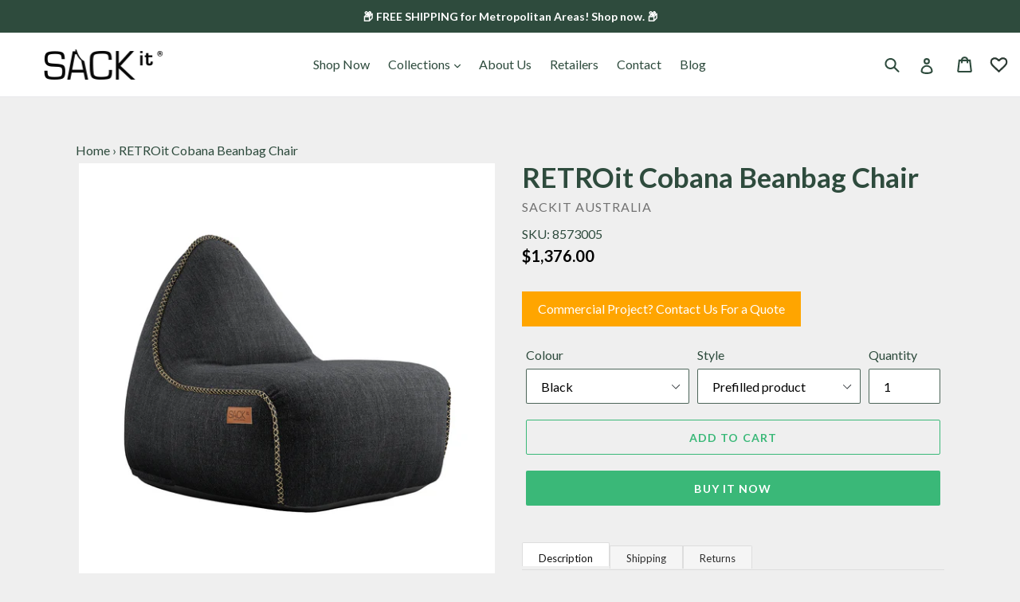

--- FILE ---
content_type: text/html; charset=utf-8
request_url: https://sackit.com.au/products/retroit-cobana-beanbag-chair
body_size: 31626
content:
<!doctype html>
<!--[if IE 9]> <html class="ie9 no-js" lang="en"> <![endif]-->
<!--[if (gt IE 9)|!(IE)]><!--> <html class="no-js" lang="en"> <!--<![endif]-->
<head>
  <!-- Google Tag Manager -->
<script>(function(w,d,s,l,i){w[l]=w[l]||[];w[l].push({'gtm.start':
new Date().getTime(),event:'gtm.js'});var f=d.getElementsByTagName(s)[0],
j=d.createElement(s),dl=l!='dataLayer'?'&l='+l:'';j.async=true;j.src=
'https://www.googletagmanager.com/gtm.js?id='+i+dl;f.parentNode.insertBefore(j,f);
})(window,document,'script','dataLayer','GTM-5HLHBNX');</script>
<!-- End Google Tag Manager -->
  <meta name="p:domain_verify" content="61ebcaabffaea9ce27ebdb6df8596bdd"/>
  <meta charset="utf-8">
  <meta http-equiv="X-UA-Compatible" content="IE=edge,chrome=1">
  <meta name="viewport" content="width=device-width,initial-scale=1">
  <meta name="theme-color" content="#3ab878">
  <link rel="canonical" href="https://sackit.com.au/products/retroit-cobana-beanbag-chair">
<meta name="p:domain_verify" content="61ebcaabffaea9ce27ebdb6df8596bdd"/><link rel="shortcut icon" href="//sackit.com.au/cdn/shop/files/Sackit_AU_Favicon_32x32.png?v=1614254560" type="image/png"><title>RETROit Cobana Outdoor Beanbag Chair | SACKit Australia</title><meta name="description" content="The RETROit Cobana is the perfect outdoor beanbag chair for the Australian climate. Ideal for the garden, verandah, or by the pool. What colour would you pick!"><!-- /snippets/social-meta-tags.liquid -->




<meta property="og:site_name" content="SACKit Australia">
<meta property="og:url" content="https://sackit.com.au/products/retroit-cobana-beanbag-chair">
<meta property="og:title" content="RETROit Cobana Beanbag Chair">
<meta property="og:type" content="product">
<meta property="og:description" content="The RETROit Cobana is the perfect outdoor beanbag chair for the Australian climate. Ideal for the garden, verandah, or by the pool. What colour would you pick!">

  <meta property="og:price:amount" content="1,376.00">
  <meta property="og:price:currency" content="AUD">

<meta property="og:image" content="http://sackit.com.au/cdn/shop/products/8573005SACKitCobanaLoungeChairBlack_1200x1200.png?v=1666072174"><meta property="og:image" content="http://sackit.com.au/cdn/shop/products/8573005SACKitCobanaLoungeChairBlack2_1200x1200.png?v=1666072284"><meta property="og:image" content="http://sackit.com.au/cdn/shop/files/Cobana-Lounge-Chair-Indigo-med-mal_1200x1200_9abd041c-02aa-49b7-84d3-89adecd85364_1200x1200.webp?v=1757818231">
<meta property="og:image:secure_url" content="https://sackit.com.au/cdn/shop/products/8573005SACKitCobanaLoungeChairBlack_1200x1200.png?v=1666072174"><meta property="og:image:secure_url" content="https://sackit.com.au/cdn/shop/products/8573005SACKitCobanaLoungeChairBlack2_1200x1200.png?v=1666072284"><meta property="og:image:secure_url" content="https://sackit.com.au/cdn/shop/files/Cobana-Lounge-Chair-Indigo-med-mal_1200x1200_9abd041c-02aa-49b7-84d3-89adecd85364_1200x1200.webp?v=1757818231">


<meta name="twitter:card" content="summary_large_image">
<meta name="twitter:title" content="RETROit Cobana Beanbag Chair">
<meta name="twitter:description" content="The RETROit Cobana is the perfect outdoor beanbag chair for the Australian climate. Ideal for the garden, verandah, or by the pool. What colour would you pick!">


  <link href="//sackit.com.au/cdn/shop/t/1/assets/theme.scss.css?v=145015822772676950641700018980" rel="stylesheet" type="text/css" media="all" />
  

  <link href="//fonts.googleapis.com/css?family=Lato:400,700" rel="stylesheet" type="text/css" media="all" />


  



  <script>
    var theme = {
      strings: {
        addToCart: "Add to cart",
        soldOut: "Sold out",
        unavailable: "Unavailable",
        showMore: "Show More",
        showLess: "Show Less",
        addressError: "Error looking up that address",
        addressNoResults: "No results for that address",
        addressQueryLimit: "You have exceeded the Google API usage limit. Consider upgrading to a \u003ca href=\"https:\/\/developers.google.com\/maps\/premium\/usage-limits\"\u003ePremium Plan\u003c\/a\u003e.",
        authError: "There was a problem authenticating your Google Maps account."
      },
      moneyFormat: "${{amount}}"
    }

    document.documentElement.className = document.documentElement.className.replace('no-js', 'js');
  </script>

  <!--[if (lte IE 9) ]><script src="//sackit.com.au/cdn/shop/t/1/assets/match-media.min.js?v=22265819453975888031526184822" type="text/javascript"></script><![endif]--><!--[if (gt IE 9)|!(IE)]><!--><script src="//sackit.com.au/cdn/shop/t/1/assets/lazysizes.js?v=68441465964607740661526184822" async="async"></script><!--<![endif]-->
  <!--[if lte IE 9]><script src="//sackit.com.au/cdn/shop/t/1/assets/lazysizes.min.js?v=283"></script><![endif]-->

  <!--[if (gt IE 9)|!(IE)]><!--><script src="//sackit.com.au/cdn/shop/t/1/assets/vendor.js?v=121857302354663160541526184822" defer="defer"></script><!--<![endif]-->
  <!--[if lte IE 9]><script src="//sackit.com.au/cdn/shop/t/1/assets/vendor.js?v=121857302354663160541526184822"></script><![endif]-->

  <!--[if (gt IE 9)|!(IE)]><!--><script src="//sackit.com.au/cdn/shop/t/1/assets/theme.js?v=138862492163377325111531734064" defer="defer"></script><!--<![endif]-->
  <!--[if lte IE 9]><script src="//sackit.com.au/cdn/shop/t/1/assets/theme.js?v=138862492163377325111531734064"></script><![endif]-->

  <script>window.performance && window.performance.mark && window.performance.mark('shopify.content_for_header.start');</script><meta name="google-site-verification" content="BCn8IyROxIx6wW3tdFZ579B1S45-HtoppzGRn9_nfvU">
<meta name="facebook-domain-verification" content="5vtr9qoa6ha7ob5dr4r6iay1rgd809">
<meta name="facebook-domain-verification" content="qj1mv375qoqfvd4dxwhtx6jrpeave1">
<meta id="shopify-digital-wallet" name="shopify-digital-wallet" content="/1165426806/digital_wallets/dialog">
<meta name="shopify-checkout-api-token" content="5a02c62a7861a48012efa5fafc4f077a">
<meta id="in-context-paypal-metadata" data-shop-id="1165426806" data-venmo-supported="false" data-environment="production" data-locale="en_US" data-paypal-v4="true" data-currency="AUD">
<link rel="alternate" type="application/json+oembed" href="https://sackit.com.au/products/retroit-cobana-beanbag-chair.oembed">
<script async="async" src="/checkouts/internal/preloads.js?locale=en-AU"></script>
<script id="shopify-features" type="application/json">{"accessToken":"5a02c62a7861a48012efa5fafc4f077a","betas":["rich-media-storefront-analytics"],"domain":"sackit.com.au","predictiveSearch":true,"shopId":1165426806,"locale":"en"}</script>
<script>var Shopify = Shopify || {};
Shopify.shop = "sackit-australia.myshopify.com";
Shopify.locale = "en";
Shopify.currency = {"active":"AUD","rate":"1.0"};
Shopify.country = "AU";
Shopify.theme = {"name":"Debut","id":13286768758,"schema_name":"Debut","schema_version":"3.1.1","theme_store_id":796,"role":"main"};
Shopify.theme.handle = "null";
Shopify.theme.style = {"id":null,"handle":null};
Shopify.cdnHost = "sackit.com.au/cdn";
Shopify.routes = Shopify.routes || {};
Shopify.routes.root = "/";</script>
<script type="module">!function(o){(o.Shopify=o.Shopify||{}).modules=!0}(window);</script>
<script>!function(o){function n(){var o=[];function n(){o.push(Array.prototype.slice.apply(arguments))}return n.q=o,n}var t=o.Shopify=o.Shopify||{};t.loadFeatures=n(),t.autoloadFeatures=n()}(window);</script>
<script id="shop-js-analytics" type="application/json">{"pageType":"product"}</script>
<script defer="defer" async type="module" src="//sackit.com.au/cdn/shopifycloud/shop-js/modules/v2/client.init-shop-cart-sync_BT-GjEfc.en.esm.js"></script>
<script defer="defer" async type="module" src="//sackit.com.au/cdn/shopifycloud/shop-js/modules/v2/chunk.common_D58fp_Oc.esm.js"></script>
<script defer="defer" async type="module" src="//sackit.com.au/cdn/shopifycloud/shop-js/modules/v2/chunk.modal_xMitdFEc.esm.js"></script>
<script type="module">
  await import("//sackit.com.au/cdn/shopifycloud/shop-js/modules/v2/client.init-shop-cart-sync_BT-GjEfc.en.esm.js");
await import("//sackit.com.au/cdn/shopifycloud/shop-js/modules/v2/chunk.common_D58fp_Oc.esm.js");
await import("//sackit.com.au/cdn/shopifycloud/shop-js/modules/v2/chunk.modal_xMitdFEc.esm.js");

  window.Shopify.SignInWithShop?.initShopCartSync?.({"fedCMEnabled":true,"windoidEnabled":true});

</script>
<script>(function() {
  var isLoaded = false;
  function asyncLoad() {
    if (isLoaded) return;
    isLoaded = true;
    var urls = ["https:\/\/scripttags.justuno.com\/shopify_justuno_1165426806_b3fcc480-a4d0-11e8-bd9e-0f1daea24cca.js?shop=sackit-australia.myshopify.com","https:\/\/instafeed.nfcube.com\/cdn\/71ce3d118cce5293a6f1282245fa4b93.js?shop=sackit-australia.myshopify.com","https:\/\/chimpstatic.com\/mcjs-connected\/js\/users\/e535eb531455a051a284ca719\/22e21e00c8d86610dd53ea887.js?shop=sackit-australia.myshopify.com"];
    for (var i = 0; i < urls.length; i++) {
      var s = document.createElement('script');
      s.type = 'text/javascript';
      s.async = true;
      s.src = urls[i];
      var x = document.getElementsByTagName('script')[0];
      x.parentNode.insertBefore(s, x);
    }
  };
  if(window.attachEvent) {
    window.attachEvent('onload', asyncLoad);
  } else {
    window.addEventListener('load', asyncLoad, false);
  }
})();</script>
<script id="__st">var __st={"a":1165426806,"offset":39600,"reqid":"72d97a6b-5940-468a-a8ce-27981428e048-1769322395","pageurl":"sackit.com.au\/products\/retroit-cobana-beanbag-chair","u":"1f6f02c54551","p":"product","rtyp":"product","rid":1367154884726};</script>
<script>window.ShopifyPaypalV4VisibilityTracking = true;</script>
<script id="captcha-bootstrap">!function(){'use strict';const t='contact',e='account',n='new_comment',o=[[t,t],['blogs',n],['comments',n],[t,'customer']],c=[[e,'customer_login'],[e,'guest_login'],[e,'recover_customer_password'],[e,'create_customer']],r=t=>t.map((([t,e])=>`form[action*='/${t}']:not([data-nocaptcha='true']) input[name='form_type'][value='${e}']`)).join(','),a=t=>()=>t?[...document.querySelectorAll(t)].map((t=>t.form)):[];function s(){const t=[...o],e=r(t);return a(e)}const i='password',u='form_key',d=['recaptcha-v3-token','g-recaptcha-response','h-captcha-response',i],f=()=>{try{return window.sessionStorage}catch{return}},m='__shopify_v',_=t=>t.elements[u];function p(t,e,n=!1){try{const o=window.sessionStorage,c=JSON.parse(o.getItem(e)),{data:r}=function(t){const{data:e,action:n}=t;return t[m]||n?{data:e,action:n}:{data:t,action:n}}(c);for(const[e,n]of Object.entries(r))t.elements[e]&&(t.elements[e].value=n);n&&o.removeItem(e)}catch(o){console.error('form repopulation failed',{error:o})}}const l='form_type',E='cptcha';function T(t){t.dataset[E]=!0}const w=window,h=w.document,L='Shopify',v='ce_forms',y='captcha';let A=!1;((t,e)=>{const n=(g='f06e6c50-85a8-45c8-87d0-21a2b65856fe',I='https://cdn.shopify.com/shopifycloud/storefront-forms-hcaptcha/ce_storefront_forms_captcha_hcaptcha.v1.5.2.iife.js',D={infoText:'Protected by hCaptcha',privacyText:'Privacy',termsText:'Terms'},(t,e,n)=>{const o=w[L][v],c=o.bindForm;if(c)return c(t,g,e,D).then(n);var r;o.q.push([[t,g,e,D],n]),r=I,A||(h.body.append(Object.assign(h.createElement('script'),{id:'captcha-provider',async:!0,src:r})),A=!0)});var g,I,D;w[L]=w[L]||{},w[L][v]=w[L][v]||{},w[L][v].q=[],w[L][y]=w[L][y]||{},w[L][y].protect=function(t,e){n(t,void 0,e),T(t)},Object.freeze(w[L][y]),function(t,e,n,w,h,L){const[v,y,A,g]=function(t,e,n){const i=e?o:[],u=t?c:[],d=[...i,...u],f=r(d),m=r(i),_=r(d.filter((([t,e])=>n.includes(e))));return[a(f),a(m),a(_),s()]}(w,h,L),I=t=>{const e=t.target;return e instanceof HTMLFormElement?e:e&&e.form},D=t=>v().includes(t);t.addEventListener('submit',(t=>{const e=I(t);if(!e)return;const n=D(e)&&!e.dataset.hcaptchaBound&&!e.dataset.recaptchaBound,o=_(e),c=g().includes(e)&&(!o||!o.value);(n||c)&&t.preventDefault(),c&&!n&&(function(t){try{if(!f())return;!function(t){const e=f();if(!e)return;const n=_(t);if(!n)return;const o=n.value;o&&e.removeItem(o)}(t);const e=Array.from(Array(32),(()=>Math.random().toString(36)[2])).join('');!function(t,e){_(t)||t.append(Object.assign(document.createElement('input'),{type:'hidden',name:u})),t.elements[u].value=e}(t,e),function(t,e){const n=f();if(!n)return;const o=[...t.querySelectorAll(`input[type='${i}']`)].map((({name:t})=>t)),c=[...d,...o],r={};for(const[a,s]of new FormData(t).entries())c.includes(a)||(r[a]=s);n.setItem(e,JSON.stringify({[m]:1,action:t.action,data:r}))}(t,e)}catch(e){console.error('failed to persist form',e)}}(e),e.submit())}));const S=(t,e)=>{t&&!t.dataset[E]&&(n(t,e.some((e=>e===t))),T(t))};for(const o of['focusin','change'])t.addEventListener(o,(t=>{const e=I(t);D(e)&&S(e,y())}));const B=e.get('form_key'),M=e.get(l),P=B&&M;t.addEventListener('DOMContentLoaded',(()=>{const t=y();if(P)for(const e of t)e.elements[l].value===M&&p(e,B);[...new Set([...A(),...v().filter((t=>'true'===t.dataset.shopifyCaptcha))])].forEach((e=>S(e,t)))}))}(h,new URLSearchParams(w.location.search),n,t,e,['guest_login'])})(!0,!0)}();</script>
<script integrity="sha256-4kQ18oKyAcykRKYeNunJcIwy7WH5gtpwJnB7kiuLZ1E=" data-source-attribution="shopify.loadfeatures" defer="defer" src="//sackit.com.au/cdn/shopifycloud/storefront/assets/storefront/load_feature-a0a9edcb.js" crossorigin="anonymous"></script>
<script data-source-attribution="shopify.dynamic_checkout.dynamic.init">var Shopify=Shopify||{};Shopify.PaymentButton=Shopify.PaymentButton||{isStorefrontPortableWallets:!0,init:function(){window.Shopify.PaymentButton.init=function(){};var t=document.createElement("script");t.src="https://sackit.com.au/cdn/shopifycloud/portable-wallets/latest/portable-wallets.en.js",t.type="module",document.head.appendChild(t)}};
</script>
<script data-source-attribution="shopify.dynamic_checkout.buyer_consent">
  function portableWalletsHideBuyerConsent(e){var t=document.getElementById("shopify-buyer-consent"),n=document.getElementById("shopify-subscription-policy-button");t&&n&&(t.classList.add("hidden"),t.setAttribute("aria-hidden","true"),n.removeEventListener("click",e))}function portableWalletsShowBuyerConsent(e){var t=document.getElementById("shopify-buyer-consent"),n=document.getElementById("shopify-subscription-policy-button");t&&n&&(t.classList.remove("hidden"),t.removeAttribute("aria-hidden"),n.addEventListener("click",e))}window.Shopify?.PaymentButton&&(window.Shopify.PaymentButton.hideBuyerConsent=portableWalletsHideBuyerConsent,window.Shopify.PaymentButton.showBuyerConsent=portableWalletsShowBuyerConsent);
</script>
<script>
  function portableWalletsCleanup(e){e&&e.src&&console.error("Failed to load portable wallets script "+e.src);var t=document.querySelectorAll("shopify-accelerated-checkout .shopify-payment-button__skeleton, shopify-accelerated-checkout-cart .wallet-cart-button__skeleton"),e=document.getElementById("shopify-buyer-consent");for(let e=0;e<t.length;e++)t[e].remove();e&&e.remove()}function portableWalletsNotLoadedAsModule(e){e instanceof ErrorEvent&&"string"==typeof e.message&&e.message.includes("import.meta")&&"string"==typeof e.filename&&e.filename.includes("portable-wallets")&&(window.removeEventListener("error",portableWalletsNotLoadedAsModule),window.Shopify.PaymentButton.failedToLoad=e,"loading"===document.readyState?document.addEventListener("DOMContentLoaded",window.Shopify.PaymentButton.init):window.Shopify.PaymentButton.init())}window.addEventListener("error",portableWalletsNotLoadedAsModule);
</script>

<script type="module" src="https://sackit.com.au/cdn/shopifycloud/portable-wallets/latest/portable-wallets.en.js" onError="portableWalletsCleanup(this)" crossorigin="anonymous"></script>
<script nomodule>
  document.addEventListener("DOMContentLoaded", portableWalletsCleanup);
</script>

<link id="shopify-accelerated-checkout-styles" rel="stylesheet" media="screen" href="https://sackit.com.au/cdn/shopifycloud/portable-wallets/latest/accelerated-checkout-backwards-compat.css" crossorigin="anonymous">
<style id="shopify-accelerated-checkout-cart">
        #shopify-buyer-consent {
  margin-top: 1em;
  display: inline-block;
  width: 100%;
}

#shopify-buyer-consent.hidden {
  display: none;
}

#shopify-subscription-policy-button {
  background: none;
  border: none;
  padding: 0;
  text-decoration: underline;
  font-size: inherit;
  cursor: pointer;
}

#shopify-subscription-policy-button::before {
  box-shadow: none;
}

      </style>

<script>window.performance && window.performance.mark && window.performance.mark('shopify.content_for_header.end');</script>












<!-- BeginWishyAddon --><script>  Shopify.wishy_btn_settings = {"button_setting":".wishy-placeholder{width:100%;}\r\n.wishy-container .wishy-btn, .wishy-container .wishy-btn-remove{width:98%;}\r\n.wishy-container{text-align: center;}","btn_append":"before","btn_display":"block","btn_width":"auto","btn_margin_top":5,"btn_margin_left":5,"btn_margin_right":5,"btn_margin_bottom":5,"btn_margin_unit":"px","btn_placer_element":null,"btn_background_color":"#efefef","btn_border_color":"#1b1b1b","btn_border_width":1,"btn_text":"♡ Add to wishlist","btn_color":"#1b1b1b","remove_btn_background_color":"#ffffff","remove_btn_border_color":"#000000","remove_btn_border_width":1,"remove_btn_color":"#070707","new_theme_published_at":null,"installed":true,"heart_icon_margin_right":15,"heart_icon_margin_bottom":15,"heart_icon_location":"bottom-right","heart_icon_margin_top":15,"heart_icon_margin_left":15,"setting_force_login":false,"heart_icon_url_match":"","heart_icon_enabled":false,"status":"alive","spf_record":null,"floating_favorites_enabled":false,"floating_favorites_location":"right","floating_favorites_margin_top":50,"floating_favorites_url_match":"","floating_favorites_background_color":"#ffffff","floating_favorites_border_color":"#b9b9b9","floating_favorites_border_width":1,"floating_favorites_text":"♥ Favorites","floating_favorites_color":"#1b1b1b","heart_icon_type":"default","heart_icon_typedefault_background_color":"#ff8989","heart_icon_typedefault_border_color":"#ff9c9c","heart_icon_typedefault_border_width":2,"heart_icon_typedefault_icon_color":"#ffffff","heart_icon_show_count":false,"heart_icon_typecustom_image_url":"https://cc-swim.herokuapp.com/wishlist.png","btn_text_size":"16.0","locale":"en","shop_star_rating":null,"shop_star_feedback":null,"heart_icon_collection_before_add_color":"#dfdfdf","heart_icon_collection_after_add_color":"#606060","login_link_bg_color":"#ffffff","login_link_text_color":"#e32c2b","btn_remove_bg_color":"#ffffff","btn_remove_border_color":"#b9b9b9","btn_remove_border_width":1,"btn_remove_text":"♡ Remove from wishlist","btn_remove_color":"#1b1b1b","btn_remove_text_size":"16.0","open_wishlist_after_add_to_wishlist":true,"wishlist_header_text":null,"theme_name_from_schema":"Debut","subscribed_at":null};  Shopify.wishy_button_css_json = ".wishy-placeholder{width:100%;}\r\n.wishy-container .wishy-btn, .wishy-container .wishy-btn-remove{width:98%;}\r\n.wishy-container{text-align: center;}";    Shopify.wishy_customer_email = "" ;  </script><!-- EndWishyAddon -->
<meta name="google-site-verification" content="BCn8IyROxIx6wW3tdFZ579B1S45-HtoppzGRn9_nfvU" />
<link href="https://monorail-edge.shopifysvc.com" rel="dns-prefetch">
<script>(function(){if ("sendBeacon" in navigator && "performance" in window) {try {var session_token_from_headers = performance.getEntriesByType('navigation')[0].serverTiming.find(x => x.name == '_s').description;} catch {var session_token_from_headers = undefined;}var session_cookie_matches = document.cookie.match(/_shopify_s=([^;]*)/);var session_token_from_cookie = session_cookie_matches && session_cookie_matches.length === 2 ? session_cookie_matches[1] : "";var session_token = session_token_from_headers || session_token_from_cookie || "";function handle_abandonment_event(e) {var entries = performance.getEntries().filter(function(entry) {return /monorail-edge.shopifysvc.com/.test(entry.name);});if (!window.abandonment_tracked && entries.length === 0) {window.abandonment_tracked = true;var currentMs = Date.now();var navigation_start = performance.timing.navigationStart;var payload = {shop_id: 1165426806,url: window.location.href,navigation_start,duration: currentMs - navigation_start,session_token,page_type: "product"};window.navigator.sendBeacon("https://monorail-edge.shopifysvc.com/v1/produce", JSON.stringify({schema_id: "online_store_buyer_site_abandonment/1.1",payload: payload,metadata: {event_created_at_ms: currentMs,event_sent_at_ms: currentMs}}));}}window.addEventListener('pagehide', handle_abandonment_event);}}());</script>
<script id="web-pixels-manager-setup">(function e(e,d,r,n,o){if(void 0===o&&(o={}),!Boolean(null===(a=null===(i=window.Shopify)||void 0===i?void 0:i.analytics)||void 0===a?void 0:a.replayQueue)){var i,a;window.Shopify=window.Shopify||{};var t=window.Shopify;t.analytics=t.analytics||{};var s=t.analytics;s.replayQueue=[],s.publish=function(e,d,r){return s.replayQueue.push([e,d,r]),!0};try{self.performance.mark("wpm:start")}catch(e){}var l=function(){var e={modern:/Edge?\/(1{2}[4-9]|1[2-9]\d|[2-9]\d{2}|\d{4,})\.\d+(\.\d+|)|Firefox\/(1{2}[4-9]|1[2-9]\d|[2-9]\d{2}|\d{4,})\.\d+(\.\d+|)|Chrom(ium|e)\/(9{2}|\d{3,})\.\d+(\.\d+|)|(Maci|X1{2}).+ Version\/(15\.\d+|(1[6-9]|[2-9]\d|\d{3,})\.\d+)([,.]\d+|)( \(\w+\)|)( Mobile\/\w+|) Safari\/|Chrome.+OPR\/(9{2}|\d{3,})\.\d+\.\d+|(CPU[ +]OS|iPhone[ +]OS|CPU[ +]iPhone|CPU IPhone OS|CPU iPad OS)[ +]+(15[._]\d+|(1[6-9]|[2-9]\d|\d{3,})[._]\d+)([._]\d+|)|Android:?[ /-](13[3-9]|1[4-9]\d|[2-9]\d{2}|\d{4,})(\.\d+|)(\.\d+|)|Android.+Firefox\/(13[5-9]|1[4-9]\d|[2-9]\d{2}|\d{4,})\.\d+(\.\d+|)|Android.+Chrom(ium|e)\/(13[3-9]|1[4-9]\d|[2-9]\d{2}|\d{4,})\.\d+(\.\d+|)|SamsungBrowser\/([2-9]\d|\d{3,})\.\d+/,legacy:/Edge?\/(1[6-9]|[2-9]\d|\d{3,})\.\d+(\.\d+|)|Firefox\/(5[4-9]|[6-9]\d|\d{3,})\.\d+(\.\d+|)|Chrom(ium|e)\/(5[1-9]|[6-9]\d|\d{3,})\.\d+(\.\d+|)([\d.]+$|.*Safari\/(?![\d.]+ Edge\/[\d.]+$))|(Maci|X1{2}).+ Version\/(10\.\d+|(1[1-9]|[2-9]\d|\d{3,})\.\d+)([,.]\d+|)( \(\w+\)|)( Mobile\/\w+|) Safari\/|Chrome.+OPR\/(3[89]|[4-9]\d|\d{3,})\.\d+\.\d+|(CPU[ +]OS|iPhone[ +]OS|CPU[ +]iPhone|CPU IPhone OS|CPU iPad OS)[ +]+(10[._]\d+|(1[1-9]|[2-9]\d|\d{3,})[._]\d+)([._]\d+|)|Android:?[ /-](13[3-9]|1[4-9]\d|[2-9]\d{2}|\d{4,})(\.\d+|)(\.\d+|)|Mobile Safari.+OPR\/([89]\d|\d{3,})\.\d+\.\d+|Android.+Firefox\/(13[5-9]|1[4-9]\d|[2-9]\d{2}|\d{4,})\.\d+(\.\d+|)|Android.+Chrom(ium|e)\/(13[3-9]|1[4-9]\d|[2-9]\d{2}|\d{4,})\.\d+(\.\d+|)|Android.+(UC? ?Browser|UCWEB|U3)[ /]?(15\.([5-9]|\d{2,})|(1[6-9]|[2-9]\d|\d{3,})\.\d+)\.\d+|SamsungBrowser\/(5\.\d+|([6-9]|\d{2,})\.\d+)|Android.+MQ{2}Browser\/(14(\.(9|\d{2,})|)|(1[5-9]|[2-9]\d|\d{3,})(\.\d+|))(\.\d+|)|K[Aa][Ii]OS\/(3\.\d+|([4-9]|\d{2,})\.\d+)(\.\d+|)/},d=e.modern,r=e.legacy,n=navigator.userAgent;return n.match(d)?"modern":n.match(r)?"legacy":"unknown"}(),u="modern"===l?"modern":"legacy",c=(null!=n?n:{modern:"",legacy:""})[u],f=function(e){return[e.baseUrl,"/wpm","/b",e.hashVersion,"modern"===e.buildTarget?"m":"l",".js"].join("")}({baseUrl:d,hashVersion:r,buildTarget:u}),m=function(e){var d=e.version,r=e.bundleTarget,n=e.surface,o=e.pageUrl,i=e.monorailEndpoint;return{emit:function(e){var a=e.status,t=e.errorMsg,s=(new Date).getTime(),l=JSON.stringify({metadata:{event_sent_at_ms:s},events:[{schema_id:"web_pixels_manager_load/3.1",payload:{version:d,bundle_target:r,page_url:o,status:a,surface:n,error_msg:t},metadata:{event_created_at_ms:s}}]});if(!i)return console&&console.warn&&console.warn("[Web Pixels Manager] No Monorail endpoint provided, skipping logging."),!1;try{return self.navigator.sendBeacon.bind(self.navigator)(i,l)}catch(e){}var u=new XMLHttpRequest;try{return u.open("POST",i,!0),u.setRequestHeader("Content-Type","text/plain"),u.send(l),!0}catch(e){return console&&console.warn&&console.warn("[Web Pixels Manager] Got an unhandled error while logging to Monorail."),!1}}}}({version:r,bundleTarget:l,surface:e.surface,pageUrl:self.location.href,monorailEndpoint:e.monorailEndpoint});try{o.browserTarget=l,function(e){var d=e.src,r=e.async,n=void 0===r||r,o=e.onload,i=e.onerror,a=e.sri,t=e.scriptDataAttributes,s=void 0===t?{}:t,l=document.createElement("script"),u=document.querySelector("head"),c=document.querySelector("body");if(l.async=n,l.src=d,a&&(l.integrity=a,l.crossOrigin="anonymous"),s)for(var f in s)if(Object.prototype.hasOwnProperty.call(s,f))try{l.dataset[f]=s[f]}catch(e){}if(o&&l.addEventListener("load",o),i&&l.addEventListener("error",i),u)u.appendChild(l);else{if(!c)throw new Error("Did not find a head or body element to append the script");c.appendChild(l)}}({src:f,async:!0,onload:function(){if(!function(){var e,d;return Boolean(null===(d=null===(e=window.Shopify)||void 0===e?void 0:e.analytics)||void 0===d?void 0:d.initialized)}()){var d=window.webPixelsManager.init(e)||void 0;if(d){var r=window.Shopify.analytics;r.replayQueue.forEach((function(e){var r=e[0],n=e[1],o=e[2];d.publishCustomEvent(r,n,o)})),r.replayQueue=[],r.publish=d.publishCustomEvent,r.visitor=d.visitor,r.initialized=!0}}},onerror:function(){return m.emit({status:"failed",errorMsg:"".concat(f," has failed to load")})},sri:function(e){var d=/^sha384-[A-Za-z0-9+/=]+$/;return"string"==typeof e&&d.test(e)}(c)?c:"",scriptDataAttributes:o}),m.emit({status:"loading"})}catch(e){m.emit({status:"failed",errorMsg:(null==e?void 0:e.message)||"Unknown error"})}}})({shopId: 1165426806,storefrontBaseUrl: "https://sackit.com.au",extensionsBaseUrl: "https://extensions.shopifycdn.com/cdn/shopifycloud/web-pixels-manager",monorailEndpoint: "https://monorail-edge.shopifysvc.com/unstable/produce_batch",surface: "storefront-renderer",enabledBetaFlags: ["2dca8a86"],webPixelsConfigList: [{"id":"311525419","configuration":"{\"config\":\"{\\\"pixel_id\\\":\\\"GT-NS8XGCL\\\",\\\"target_country\\\":\\\"AU\\\",\\\"gtag_events\\\":[{\\\"type\\\":\\\"purchase\\\",\\\"action_label\\\":\\\"MC-LBFGP1RDXS\\\"},{\\\"type\\\":\\\"page_view\\\",\\\"action_label\\\":\\\"MC-LBFGP1RDXS\\\"},{\\\"type\\\":\\\"view_item\\\",\\\"action_label\\\":\\\"MC-LBFGP1RDXS\\\"}],\\\"enable_monitoring_mode\\\":false}\"}","eventPayloadVersion":"v1","runtimeContext":"OPEN","scriptVersion":"b2a88bafab3e21179ed38636efcd8a93","type":"APP","apiClientId":1780363,"privacyPurposes":[],"dataSharingAdjustments":{"protectedCustomerApprovalScopes":["read_customer_address","read_customer_email","read_customer_name","read_customer_personal_data","read_customer_phone"]}},{"id":"142966827","configuration":"{\"pixel_id\":\"1716266005121178\",\"pixel_type\":\"facebook_pixel\",\"metaapp_system_user_token\":\"-\"}","eventPayloadVersion":"v1","runtimeContext":"OPEN","scriptVersion":"ca16bc87fe92b6042fbaa3acc2fbdaa6","type":"APP","apiClientId":2329312,"privacyPurposes":["ANALYTICS","MARKETING","SALE_OF_DATA"],"dataSharingAdjustments":{"protectedCustomerApprovalScopes":["read_customer_address","read_customer_email","read_customer_name","read_customer_personal_data","read_customer_phone"]}},{"id":"shopify-app-pixel","configuration":"{}","eventPayloadVersion":"v1","runtimeContext":"STRICT","scriptVersion":"0450","apiClientId":"shopify-pixel","type":"APP","privacyPurposes":["ANALYTICS","MARKETING"]},{"id":"shopify-custom-pixel","eventPayloadVersion":"v1","runtimeContext":"LAX","scriptVersion":"0450","apiClientId":"shopify-pixel","type":"CUSTOM","privacyPurposes":["ANALYTICS","MARKETING"]}],isMerchantRequest: false,initData: {"shop":{"name":"SACKit Australia","paymentSettings":{"currencyCode":"AUD"},"myshopifyDomain":"sackit-australia.myshopify.com","countryCode":"AU","storefrontUrl":"https:\/\/sackit.com.au"},"customer":null,"cart":null,"checkout":null,"productVariants":[{"price":{"amount":1376.0,"currencyCode":"AUD"},"product":{"title":"RETROit Cobana Beanbag Chair","vendor":"SACKit Australia","id":"1367154884726","untranslatedTitle":"RETROit Cobana Beanbag Chair","url":"\/products\/retroit-cobana-beanbag-chair","type":"Bean Bag"},"id":"41010875072555","image":{"src":"\/\/sackit.com.au\/cdn\/shop\/products\/8573005SACKitCobanaLoungeChairBlack.png?v=1666072174"},"sku":"8573005","title":"Black \/ Prefilled product","untranslatedTitle":"Black \/ Prefilled product"},{"price":{"amount":1376.0,"currencyCode":"AUD"},"product":{"title":"RETROit Cobana Beanbag Chair","vendor":"SACKit Australia","id":"1367154884726","untranslatedTitle":"RETROit Cobana Beanbag Chair","url":"\/products\/retroit-cobana-beanbag-chair","type":"Bean Bag"},"id":"41010875105323","image":{"src":"\/\/sackit.com.au\/cdn\/shop\/products\/8573001SACKitCobanaLoungeChairBrown.png?v=1757818231"},"sku":"8573001","title":"Brown \/ Prefilled product","untranslatedTitle":"Brown \/ Prefilled product"},{"price":{"amount":1376.0,"currencyCode":"AUD"},"product":{"title":"RETROit Cobana Beanbag Chair","vendor":"SACKit Australia","id":"1367154884726","untranslatedTitle":"RETROit Cobana Beanbag Chair","url":"\/products\/retroit-cobana-beanbag-chair","type":"Bean Bag"},"id":"41010875170859","image":{"src":"\/\/sackit.com.au\/cdn\/shop\/products\/8573006SACKitCobanaLoungeChairGreen.png?v=1757818231"},"sku":"8573006","title":"Green \/ Prefilled product","untranslatedTitle":"Green \/ Prefilled product"},{"price":{"amount":1376.0,"currencyCode":"AUD"},"product":{"title":"RETROit Cobana Beanbag Chair","vendor":"SACKit Australia","id":"1367154884726","untranslatedTitle":"RETROit Cobana Beanbag Chair","url":"\/products\/retroit-cobana-beanbag-chair","type":"Bean Bag"},"id":"41010875203627","image":{"src":"\/\/sackit.com.au\/cdn\/shop\/products\/8573009SACKitCobanaLoungeChairGrey.png?v=1757818231"},"sku":"8573009","title":"Grey \/ Prefilled product","untranslatedTitle":"Grey \/ Prefilled product"},{"price":{"amount":1376.0,"currencyCode":"AUD"},"product":{"title":"RETROit Cobana Beanbag Chair","vendor":"SACKit Australia","id":"1367154884726","untranslatedTitle":"RETROit Cobana Beanbag Chair","url":"\/products\/retroit-cobana-beanbag-chair","type":"Bean Bag"},"id":"41010875269163","image":{"src":"\/\/sackit.com.au\/cdn\/shop\/products\/8573008SACKitCobanaLoungeChairPetrolMelange.png?v=1757818231"},"sku":"8573008","title":"Petrol \/ Prefilled product","untranslatedTitle":"Petrol \/ Prefilled product"},{"price":{"amount":1376.0,"currencyCode":"AUD"},"product":{"title":"RETROit Cobana Beanbag Chair","vendor":"SACKit Australia","id":"1367154884726","untranslatedTitle":"RETROit Cobana Beanbag Chair","url":"\/products\/retroit-cobana-beanbag-chair","type":"Bean Bag"},"id":"41010875301931","image":{"src":"\/\/sackit.com.au\/cdn\/shop\/products\/8573011SACKitCobanaLoungeChairRose.png?v=1757818231"},"sku":"8573011","title":"Rose \/ Prefilled product","untranslatedTitle":"Rose \/ Prefilled product"},{"price":{"amount":1376.0,"currencyCode":"AUD"},"product":{"title":"RETROit Cobana Beanbag Chair","vendor":"SACKit Australia","id":"1367154884726","untranslatedTitle":"RETROit Cobana Beanbag Chair","url":"\/products\/retroit-cobana-beanbag-chair","type":"Bean Bag"},"id":"41010875334699","image":{"src":"\/\/sackit.com.au\/cdn\/shop\/products\/8573003SACKitCobanaLoungeChairSandMelange.png?v=1757818231"},"sku":"8573003","title":"Sand \/ Prefilled product","untranslatedTitle":"Sand \/ Prefilled product"},{"price":{"amount":1376.0,"currencyCode":"AUD"},"product":{"title":"RETROit Cobana Beanbag Chair","vendor":"SACKit Australia","id":"1367154884726","untranslatedTitle":"RETROit Cobana Beanbag Chair","url":"\/products\/retroit-cobana-beanbag-chair","type":"Bean Bag"},"id":"41010875367467","image":{"src":"\/\/sackit.com.au\/cdn\/shop\/products\/8573007SACKitCobanaLoungeChairTurkis.png?v=1757818231"},"sku":"8573007","title":"Turkis \/ Prefilled product","untranslatedTitle":"Turkis \/ Prefilled product"},{"price":{"amount":1419.0,"currencyCode":"AUD"},"product":{"title":"RETROit Cobana Beanbag Chair","vendor":"SACKit Australia","id":"1367154884726","untranslatedTitle":"RETROit Cobana Beanbag Chair","url":"\/products\/retroit-cobana-beanbag-chair","type":"Bean Bag"},"id":"42207302189099","image":{"src":"\/\/sackit.com.au\/cdn\/shop\/files\/CobanaLoungeChairTaupe1200x12001_1200x1200_c6dd7d1e-356a-4e3b-9256-97b37f8db67c.webp?v=1757818231"},"sku":"8573012","title":"Kirra Taupe \/ Prefilled product","untranslatedTitle":"Kirra Taupe \/ Prefilled product"},{"price":{"amount":1419.0,"currencyCode":"AUD"},"product":{"title":"RETROit Cobana Beanbag Chair","vendor":"SACKit Australia","id":"1367154884726","untranslatedTitle":"RETROit Cobana Beanbag Chair","url":"\/products\/retroit-cobana-beanbag-chair","type":"Bean Bag"},"id":"42207328731179","image":{"src":"\/\/sackit.com.au\/cdn\/shop\/files\/8573014CobanaLoungeChairKirraSand_1200x1200_4e675a29-01eb-43a4-baea-7b51a1b64c17.webp?v=1757818231"},"sku":"8573014","title":"Kirra Sand \/ Prefilled product","untranslatedTitle":"Kirra Sand \/ Prefilled product"},{"price":{"amount":1419.0,"currencyCode":"AUD"},"product":{"title":"RETROit Cobana Beanbag Chair","vendor":"SACKit Australia","id":"1367154884726","untranslatedTitle":"RETROit Cobana Beanbag Chair","url":"\/products\/retroit-cobana-beanbag-chair","type":"Bean Bag"},"id":"42207358058539","image":{"src":"\/\/sackit.com.au\/cdn\/shop\/files\/8573013CobanaLoungeChairKirraIndigo_1200x1200_be54523f-bbba-4799-a620-7cd747728acf.webp?v=1757818231"},"sku":"857013","title":"Kirra Indigo \/ Prefilled product","untranslatedTitle":"Kirra Indigo \/ Prefilled product"},{"price":{"amount":1419.0,"currencyCode":"AUD"},"product":{"title":"RETROit Cobana Beanbag Chair","vendor":"SACKit Australia","id":"1367154884726","untranslatedTitle":"RETROit Cobana Beanbag Chair","url":"\/products\/retroit-cobana-beanbag-chair","type":"Bean Bag"},"id":"42207371526187","image":{"src":"\/\/sackit.com.au\/cdn\/shop\/files\/8573015CobanaLoungeChairOlive01_1200x1200_1ce4cfc7-db67-490c-b879-64b9d1b180cd.webp?v=1757818231"},"sku":"8573015","title":"Kirra Olive \/ Prefilled product","untranslatedTitle":"Kirra Olive \/ Prefilled product"}],"purchasingCompany":null},},"https://sackit.com.au/cdn","fcfee988w5aeb613cpc8e4bc33m6693e112",{"modern":"","legacy":""},{"shopId":"1165426806","storefrontBaseUrl":"https:\/\/sackit.com.au","extensionBaseUrl":"https:\/\/extensions.shopifycdn.com\/cdn\/shopifycloud\/web-pixels-manager","surface":"storefront-renderer","enabledBetaFlags":"[\"2dca8a86\"]","isMerchantRequest":"false","hashVersion":"fcfee988w5aeb613cpc8e4bc33m6693e112","publish":"custom","events":"[[\"page_viewed\",{}],[\"product_viewed\",{\"productVariant\":{\"price\":{\"amount\":1376.0,\"currencyCode\":\"AUD\"},\"product\":{\"title\":\"RETROit Cobana Beanbag Chair\",\"vendor\":\"SACKit Australia\",\"id\":\"1367154884726\",\"untranslatedTitle\":\"RETROit Cobana Beanbag Chair\",\"url\":\"\/products\/retroit-cobana-beanbag-chair\",\"type\":\"Bean Bag\"},\"id\":\"41010875072555\",\"image\":{\"src\":\"\/\/sackit.com.au\/cdn\/shop\/products\/8573005SACKitCobanaLoungeChairBlack.png?v=1666072174\"},\"sku\":\"8573005\",\"title\":\"Black \/ Prefilled product\",\"untranslatedTitle\":\"Black \/ Prefilled product\"}}]]"});</script><script>
  window.ShopifyAnalytics = window.ShopifyAnalytics || {};
  window.ShopifyAnalytics.meta = window.ShopifyAnalytics.meta || {};
  window.ShopifyAnalytics.meta.currency = 'AUD';
  var meta = {"product":{"id":1367154884726,"gid":"gid:\/\/shopify\/Product\/1367154884726","vendor":"SACKit Australia","type":"Bean Bag","handle":"retroit-cobana-beanbag-chair","variants":[{"id":41010875072555,"price":137600,"name":"RETROit Cobana Beanbag Chair - Black \/ Prefilled product","public_title":"Black \/ Prefilled product","sku":"8573005"},{"id":41010875105323,"price":137600,"name":"RETROit Cobana Beanbag Chair - Brown \/ Prefilled product","public_title":"Brown \/ Prefilled product","sku":"8573001"},{"id":41010875170859,"price":137600,"name":"RETROit Cobana Beanbag Chair - Green \/ Prefilled product","public_title":"Green \/ Prefilled product","sku":"8573006"},{"id":41010875203627,"price":137600,"name":"RETROit Cobana Beanbag Chair - Grey \/ Prefilled product","public_title":"Grey \/ Prefilled product","sku":"8573009"},{"id":41010875269163,"price":137600,"name":"RETROit Cobana Beanbag Chair - Petrol \/ Prefilled product","public_title":"Petrol \/ Prefilled product","sku":"8573008"},{"id":41010875301931,"price":137600,"name":"RETROit Cobana Beanbag Chair - Rose \/ Prefilled product","public_title":"Rose \/ Prefilled product","sku":"8573011"},{"id":41010875334699,"price":137600,"name":"RETROit Cobana Beanbag Chair - Sand \/ Prefilled product","public_title":"Sand \/ Prefilled product","sku":"8573003"},{"id":41010875367467,"price":137600,"name":"RETROit Cobana Beanbag Chair - Turkis \/ Prefilled product","public_title":"Turkis \/ Prefilled product","sku":"8573007"},{"id":42207302189099,"price":141900,"name":"RETROit Cobana Beanbag Chair - Kirra Taupe \/ Prefilled product","public_title":"Kirra Taupe \/ Prefilled product","sku":"8573012"},{"id":42207328731179,"price":141900,"name":"RETROit Cobana Beanbag Chair - Kirra Sand \/ Prefilled product","public_title":"Kirra Sand \/ Prefilled product","sku":"8573014"},{"id":42207358058539,"price":141900,"name":"RETROit Cobana Beanbag Chair - Kirra Indigo \/ Prefilled product","public_title":"Kirra Indigo \/ Prefilled product","sku":"857013"},{"id":42207371526187,"price":141900,"name":"RETROit Cobana Beanbag Chair - Kirra Olive \/ Prefilled product","public_title":"Kirra Olive \/ Prefilled product","sku":"8573015"}],"remote":false},"page":{"pageType":"product","resourceType":"product","resourceId":1367154884726,"requestId":"72d97a6b-5940-468a-a8ce-27981428e048-1769322395"}};
  for (var attr in meta) {
    window.ShopifyAnalytics.meta[attr] = meta[attr];
  }
</script>
<script class="analytics">
  (function () {
    var customDocumentWrite = function(content) {
      var jquery = null;

      if (window.jQuery) {
        jquery = window.jQuery;
      } else if (window.Checkout && window.Checkout.$) {
        jquery = window.Checkout.$;
      }

      if (jquery) {
        jquery('body').append(content);
      }
    };

    var hasLoggedConversion = function(token) {
      if (token) {
        return document.cookie.indexOf('loggedConversion=' + token) !== -1;
      }
      return false;
    }

    var setCookieIfConversion = function(token) {
      if (token) {
        var twoMonthsFromNow = new Date(Date.now());
        twoMonthsFromNow.setMonth(twoMonthsFromNow.getMonth() + 2);

        document.cookie = 'loggedConversion=' + token + '; expires=' + twoMonthsFromNow;
      }
    }

    var trekkie = window.ShopifyAnalytics.lib = window.trekkie = window.trekkie || [];
    if (trekkie.integrations) {
      return;
    }
    trekkie.methods = [
      'identify',
      'page',
      'ready',
      'track',
      'trackForm',
      'trackLink'
    ];
    trekkie.factory = function(method) {
      return function() {
        var args = Array.prototype.slice.call(arguments);
        args.unshift(method);
        trekkie.push(args);
        return trekkie;
      };
    };
    for (var i = 0; i < trekkie.methods.length; i++) {
      var key = trekkie.methods[i];
      trekkie[key] = trekkie.factory(key);
    }
    trekkie.load = function(config) {
      trekkie.config = config || {};
      trekkie.config.initialDocumentCookie = document.cookie;
      var first = document.getElementsByTagName('script')[0];
      var script = document.createElement('script');
      script.type = 'text/javascript';
      script.onerror = function(e) {
        var scriptFallback = document.createElement('script');
        scriptFallback.type = 'text/javascript';
        scriptFallback.onerror = function(error) {
                var Monorail = {
      produce: function produce(monorailDomain, schemaId, payload) {
        var currentMs = new Date().getTime();
        var event = {
          schema_id: schemaId,
          payload: payload,
          metadata: {
            event_created_at_ms: currentMs,
            event_sent_at_ms: currentMs
          }
        };
        return Monorail.sendRequest("https://" + monorailDomain + "/v1/produce", JSON.stringify(event));
      },
      sendRequest: function sendRequest(endpointUrl, payload) {
        // Try the sendBeacon API
        if (window && window.navigator && typeof window.navigator.sendBeacon === 'function' && typeof window.Blob === 'function' && !Monorail.isIos12()) {
          var blobData = new window.Blob([payload], {
            type: 'text/plain'
          });

          if (window.navigator.sendBeacon(endpointUrl, blobData)) {
            return true;
          } // sendBeacon was not successful

        } // XHR beacon

        var xhr = new XMLHttpRequest();

        try {
          xhr.open('POST', endpointUrl);
          xhr.setRequestHeader('Content-Type', 'text/plain');
          xhr.send(payload);
        } catch (e) {
          console.log(e);
        }

        return false;
      },
      isIos12: function isIos12() {
        return window.navigator.userAgent.lastIndexOf('iPhone; CPU iPhone OS 12_') !== -1 || window.navigator.userAgent.lastIndexOf('iPad; CPU OS 12_') !== -1;
      }
    };
    Monorail.produce('monorail-edge.shopifysvc.com',
      'trekkie_storefront_load_errors/1.1',
      {shop_id: 1165426806,
      theme_id: 13286768758,
      app_name: "storefront",
      context_url: window.location.href,
      source_url: "//sackit.com.au/cdn/s/trekkie.storefront.8d95595f799fbf7e1d32231b9a28fd43b70c67d3.min.js"});

        };
        scriptFallback.async = true;
        scriptFallback.src = '//sackit.com.au/cdn/s/trekkie.storefront.8d95595f799fbf7e1d32231b9a28fd43b70c67d3.min.js';
        first.parentNode.insertBefore(scriptFallback, first);
      };
      script.async = true;
      script.src = '//sackit.com.au/cdn/s/trekkie.storefront.8d95595f799fbf7e1d32231b9a28fd43b70c67d3.min.js';
      first.parentNode.insertBefore(script, first);
    };
    trekkie.load(
      {"Trekkie":{"appName":"storefront","development":false,"defaultAttributes":{"shopId":1165426806,"isMerchantRequest":null,"themeId":13286768758,"themeCityHash":"16391281576143711961","contentLanguage":"en","currency":"AUD","eventMetadataId":"6a641241-08d4-429b-8ea5-3c60139d1316"},"isServerSideCookieWritingEnabled":true,"monorailRegion":"shop_domain","enabledBetaFlags":["65f19447"]},"Session Attribution":{},"S2S":{"facebookCapiEnabled":false,"source":"trekkie-storefront-renderer","apiClientId":580111}}
    );

    var loaded = false;
    trekkie.ready(function() {
      if (loaded) return;
      loaded = true;

      window.ShopifyAnalytics.lib = window.trekkie;

      var originalDocumentWrite = document.write;
      document.write = customDocumentWrite;
      try { window.ShopifyAnalytics.merchantGoogleAnalytics.call(this); } catch(error) {};
      document.write = originalDocumentWrite;

      window.ShopifyAnalytics.lib.page(null,{"pageType":"product","resourceType":"product","resourceId":1367154884726,"requestId":"72d97a6b-5940-468a-a8ce-27981428e048-1769322395","shopifyEmitted":true});

      var match = window.location.pathname.match(/checkouts\/(.+)\/(thank_you|post_purchase)/)
      var token = match? match[1]: undefined;
      if (!hasLoggedConversion(token)) {
        setCookieIfConversion(token);
        window.ShopifyAnalytics.lib.track("Viewed Product",{"currency":"AUD","variantId":41010875072555,"productId":1367154884726,"productGid":"gid:\/\/shopify\/Product\/1367154884726","name":"RETROit Cobana Beanbag Chair - Black \/ Prefilled product","price":"1376.00","sku":"8573005","brand":"SACKit Australia","variant":"Black \/ Prefilled product","category":"Bean Bag","nonInteraction":true,"remote":false},undefined,undefined,{"shopifyEmitted":true});
      window.ShopifyAnalytics.lib.track("monorail:\/\/trekkie_storefront_viewed_product\/1.1",{"currency":"AUD","variantId":41010875072555,"productId":1367154884726,"productGid":"gid:\/\/shopify\/Product\/1367154884726","name":"RETROit Cobana Beanbag Chair - Black \/ Prefilled product","price":"1376.00","sku":"8573005","brand":"SACKit Australia","variant":"Black \/ Prefilled product","category":"Bean Bag","nonInteraction":true,"remote":false,"referer":"https:\/\/sackit.com.au\/products\/retroit-cobana-beanbag-chair"});
      }
    });


        var eventsListenerScript = document.createElement('script');
        eventsListenerScript.async = true;
        eventsListenerScript.src = "//sackit.com.au/cdn/shopifycloud/storefront/assets/shop_events_listener-3da45d37.js";
        document.getElementsByTagName('head')[0].appendChild(eventsListenerScript);

})();</script>
  <script>
  if (!window.ga || (window.ga && typeof window.ga !== 'function')) {
    window.ga = function ga() {
      (window.ga.q = window.ga.q || []).push(arguments);
      if (window.Shopify && window.Shopify.analytics && typeof window.Shopify.analytics.publish === 'function') {
        window.Shopify.analytics.publish("ga_stub_called", {}, {sendTo: "google_osp_migration"});
      }
      console.error("Shopify's Google Analytics stub called with:", Array.from(arguments), "\nSee https://help.shopify.com/manual/promoting-marketing/pixels/pixel-migration#google for more information.");
    };
    if (window.Shopify && window.Shopify.analytics && typeof window.Shopify.analytics.publish === 'function') {
      window.Shopify.analytics.publish("ga_stub_initialized", {}, {sendTo: "google_osp_migration"});
    }
  }
</script>
<script
  defer
  src="https://sackit.com.au/cdn/shopifycloud/perf-kit/shopify-perf-kit-3.0.4.min.js"
  data-application="storefront-renderer"
  data-shop-id="1165426806"
  data-render-region="gcp-us-central1"
  data-page-type="product"
  data-theme-instance-id="13286768758"
  data-theme-name="Debut"
  data-theme-version="3.1.1"
  data-monorail-region="shop_domain"
  data-resource-timing-sampling-rate="10"
  data-shs="true"
  data-shs-beacon="true"
  data-shs-export-with-fetch="true"
  data-shs-logs-sample-rate="1"
  data-shs-beacon-endpoint="https://sackit.com.au/api/collect"
></script>
</head>
<!-- Google tag (gtag.js) -->
<script async src="https://www.googletagmanager.com/gtag/js?id=G-HMXM0EH70S"></script>
<script>
  window.dataLayer = window.dataLayer || [];
  function gtag(){dataLayer.push(arguments);}
  gtag('js', new Date());

  gtag('config', 'G-FXPGKHBBX3');
</script>
<body class="template-product">
<div class="top-bar">
</div>
  <a class="in-page-link visually-hidden skip-link" href="#MainContent">Skip to content</a>

  <div id="SearchDrawer" class="search-bar drawer drawer--top" role="dialog" aria-modal="true" aria-label="Search here">
    <div class="search-bar__table">
      <div class="search-bar__table-cell search-bar__form-wrapper">
        <form class="search search-bar__form" action="/search" method="get" role="search">
          <input class="search__input search-bar__input" type="search" name="q" value="" placeholder="Search here" aria-label="Search here">
          <button class="search-bar__submit search__submit btn--link" type="submit">
            <svg aria-hidden="true" focusable="false" role="presentation" class="icon icon-search" viewBox="0 0 37 40"><path d="M35.6 36l-9.8-9.8c4.1-5.4 3.6-13.2-1.3-18.1-5.4-5.4-14.2-5.4-19.7 0-5.4 5.4-5.4 14.2 0 19.7 2.6 2.6 6.1 4.1 9.8 4.1 3 0 5.9-1 8.3-2.8l9.8 9.8c.4.4.9.6 1.4.6s1-.2 1.4-.6c.9-.9.9-2.1.1-2.9zm-20.9-8.2c-2.6 0-5.1-1-7-2.9-3.9-3.9-3.9-10.1 0-14C9.6 9 12.2 8 14.7 8s5.1 1 7 2.9c3.9 3.9 3.9 10.1 0 14-1.9 1.9-4.4 2.9-7 2.9z"/></svg>
            <span class="icon__fallback-text">Submit</span>
          </button>
        </form>
      </div>
      <div class="search-bar__table-cell text-right">
        <button type="button" class="btn--link search-bar__close js-drawer-close">
          <svg aria-hidden="true" focusable="false" role="presentation" class="icon icon-close" viewBox="0 0 37 40"><path d="M21.3 23l11-11c.8-.8.8-2 0-2.8-.8-.8-2-.8-2.8 0l-11 11-11-11c-.8-.8-2-.8-2.8 0-.8.8-.8 2 0 2.8l11 11-11 11c-.8.8-.8 2 0 2.8.4.4.9.6 1.4.6s1-.2 1.4-.6l11-11 11 11c.4.4.9.6 1.4.6s1-.2 1.4-.6c.8-.8.8-2 0-2.8l-11-11z"/></svg>
          <span class="icon__fallback-text">Close search</span>
        </button>
      </div>
    </div>
  </div>

  <div id="shopify-section-header" class="shopify-section">
  <style>
    .notification-bar {
      background-color: white };
    }

    .notification-bar__message {
      color: #ffffff;
    }

    
      .site-header__logo-image {
        max-width: 150px;
      }
    

    
      .site-header__logo-image {
        margin: 0;
      }
      .site-header { 
        background-color: white 
      }
    
    
  </style>


<div data-section-id="header" data-section-type="header-section">
  
    
      <style>
        .announcement-bar {
          background-color: #2e4b3d;
        }

        .announcement-bar--link:hover {
          

          
            
            background-color: #45715c;
          
        }

        .announcement-bar__message {
          color: #ffffff;
        }
      </style>

      
        <a href="/collections/all" class="announcement-bar announcement-bar--link">
      

        <p class="announcement-bar__message">📦 FREE SHIPPING for Metropolitan Areas! Shop now. 📦</p>

      
        </a>
      

    
  

  <header class="site-header border-bottom logo--left" role="banner">
    <div class="grid grid--no-gutters grid--table site-header__mobile-nav">
      

      

      <div class="grid__item small--one-half medium-up--one-quarter logo-align--left">
        
        
          <div class="h2 site-header__logo">
        
          
<a href="/" class="site-header__logo-image">
              
              <img class="lazyload js"
                   src="//sackit.com.au/cdn/shop/files/logoBlack_300x300.png?v=1614254621"
                   data-src="//sackit.com.au/cdn/shop/files/logoBlack_{width}x.png?v=1614254621"
                   data-widths="[180, 360, 540, 720, 900, 1080, 1296, 1512, 1728, 2048]"
                   data-aspectratio="3.775"
                   data-sizes="auto"
                   alt="SACKit Australia"
                   style="max-width: 150px">
              <noscript>
                
                <img src="//sackit.com.au/cdn/shop/files/logoBlack_150x.png?v=1614254621"
                     srcset="//sackit.com.au/cdn/shop/files/logoBlack_150x.png?v=1614254621 1x, //sackit.com.au/cdn/shop/files/logoBlack_150x@2x.png?v=1614254621 2x"
                     alt="SACKit Australia"
                     style="max-width: 150px;">
              </noscript>
            </a>
          
        
          </div>
        
      </div>

      
        <nav class="grid__item medium-up--one-half small--hide" id="AccessibleNav" role="navigation">
          <ul class="site-nav list--inline " id="SiteNav">
  



    
      <li>
        <a href="/collections/sackit-australia" class="site-nav__link site-nav__link--main">Shop Now</a>
      </li>
    
  



    
      <li class="site-nav--has-dropdown">
        <button class="site-nav__link site-nav__link--main site-nav__link--button" type="button" aria-haspopup="true" aria-expanded="false" aria-controls="SiteNavLabel-collections">
          Collections
          <svg aria-hidden="true" focusable="false" role="presentation" class="icon icon--wide icon-chevron-down" viewBox="0 0 498.98 284.49"><defs><style>.cls-1{fill:#231f20}</style></defs><path class="cls-1" d="M80.93 271.76A35 35 0 0 1 140.68 247l189.74 189.75L520.16 247a35 35 0 1 1 49.5 49.5L355.17 511a35 35 0 0 1-49.5 0L91.18 296.5a34.89 34.89 0 0 1-10.25-24.74z" transform="translate(-80.93 -236.76)"/></svg>
        </button>

        <div class="site-nav__dropdown" id="SiteNavLabel-collections">
          
            <ul>
              
                <li >
                  <a href="https://sackit.com.au/collections/retroit" class="site-nav__link site-nav__child-link">
                    Beanbag Chairs
                  </a>
                </li>
              
                <li >
                  <a href="/collections/luxury-beanbag-seating" class="site-nav__link site-nav__child-link">
                    Luxury Bean Bags
                  </a>
                </li>
              
                <li >
                  <a href="/collections/outdoor-beanbags" class="site-nav__link site-nav__child-link">
                    Outdoor Beanbags
                  </a>
                </li>
              
                <li >
                  <a href="/collections/kids-beanbags" class="site-nav__link site-nav__child-link">
                    Kids Beanbags
                  </a>
                </li>
              
                <li >
                  <a href="/collections/ottomans" class="site-nav__link site-nav__child-link">
                    Ottomans
                  </a>
                </li>
              
                <li >
                  <a href="/collections/sackit-light" class="site-nav__link site-nav__child-link">
                    Outdoor Lights
                  </a>
                </li>
              
                <li >
                  <a href="/collections/trays-tables" class="site-nav__link site-nav__child-link">
                    Trays &amp; Tables
                  </a>
                </li>
              
                <li >
                  <a href="/collections/designer-dog-furniture" class="site-nav__link site-nav__child-link site-nav__link--last">
                    Pet Beds
                  </a>
                </li>
              
            </ul>
          
        </div>
      </li>
    
  



    
      <li>
        <a href="/pages/about-us" class="site-nav__link site-nav__link--main">About Us</a>
      </li>
    
  



    
      <li>
        <a href="/pages/retailers" class="site-nav__link site-nav__link--main">Retailers</a>
      </li>
    
  



    
      <li>
        <a href="/pages/contact-us" class="site-nav__link site-nav__link--main">Contact</a>
      </li>
    
  



    
      <li>
        <a href="/blogs/news" class="site-nav__link site-nav__link--main">Blog</a>
      </li>
    
  
</ul>

        </nav>
      

      <div class="grid__item small--one-half medium-up--one-quarter text-right site-header__icons site-header__icons--plus">
        <div class="site-header__icons-wrapper">
          
            <div class="site-header__search small--hide">
              <form action="/search" method="get" class="search-header search" role="search">
  <input class="search-header__input search__input"
    type="search"
    name="q"
    placeholder="Search here"
    aria-label="Search here">
  <button class="search-header__submit search__submit btn--link" type="submit">
    <svg aria-hidden="true" focusable="false" role="presentation" class="icon icon-search" viewBox="0 0 37 40"><path d="M35.6 36l-9.8-9.8c4.1-5.4 3.6-13.2-1.3-18.1-5.4-5.4-14.2-5.4-19.7 0-5.4 5.4-5.4 14.2 0 19.7 2.6 2.6 6.1 4.1 9.8 4.1 3 0 5.9-1 8.3-2.8l9.8 9.8c.4.4.9.6 1.4.6s1-.2 1.4-.6c.9-.9.9-2.1.1-2.9zm-20.9-8.2c-2.6 0-5.1-1-7-2.9-3.9-3.9-3.9-10.1 0-14C9.6 9 12.2 8 14.7 8s5.1 1 7 2.9c3.9 3.9 3.9 10.1 0 14-1.9 1.9-4.4 2.9-7 2.9z"/></svg>
    <span class="icon__fallback-text">Submit</span>
  </button>
</form>

            </div>
          

          <button type="button" class="btn--link site-header__search-toggle js-drawer-open-top medium-up--hide">
            <svg aria-hidden="true" focusable="false" role="presentation" class="icon icon-search" viewBox="0 0 37 40"><path d="M35.6 36l-9.8-9.8c4.1-5.4 3.6-13.2-1.3-18.1-5.4-5.4-14.2-5.4-19.7 0-5.4 5.4-5.4 14.2 0 19.7 2.6 2.6 6.1 4.1 9.8 4.1 3 0 5.9-1 8.3-2.8l9.8 9.8c.4.4.9.6 1.4.6s1-.2 1.4-.6c.9-.9.9-2.1.1-2.9zm-20.9-8.2c-2.6 0-5.1-1-7-2.9-3.9-3.9-3.9-10.1 0-14C9.6 9 12.2 8 14.7 8s5.1 1 7 2.9c3.9 3.9 3.9 10.1 0 14-1.9 1.9-4.4 2.9-7 2.9z"/></svg>
            <span class="icon__fallback-text">Search</span>
          </button>

          
            
              <a href="/account/login" class="site-header__account">
                <svg aria-hidden="true" focusable="false" role="presentation" class="icon icon-login" viewBox="0 0 28.33 37.68"><path d="M14.17 14.9a7.45 7.45 0 1 0-7.5-7.45 7.46 7.46 0 0 0 7.5 7.45zm0-10.91a3.45 3.45 0 1 1-3.5 3.46A3.46 3.46 0 0 1 14.17 4zM14.17 16.47A14.18 14.18 0 0 0 0 30.68c0 1.41.66 4 5.11 5.66a27.17 27.17 0 0 0 9.06 1.34c6.54 0 14.17-1.84 14.17-7a14.18 14.18 0 0 0-14.17-14.21zm0 17.21c-6.3 0-10.17-1.77-10.17-3a10.17 10.17 0 1 1 20.33 0c.01 1.23-3.86 3-10.16 3z"/></svg>
                <span class="icon__fallback-text">Log in</span>
              </a>
            
          

          <a href="/cart" class="site-header__cart">
            <svg aria-hidden="true" focusable="false" role="presentation" class="icon icon-cart" viewBox="0 0 37 40"><path d="M36.5 34.8L33.3 8h-5.9C26.7 3.9 23 .8 18.5.8S10.3 3.9 9.6 8H3.7L.5 34.8c-.2 1.5.4 2.4.9 3 .5.5 1.4 1.2 3.1 1.2h28c1.3 0 2.4-.4 3.1-1.3.7-.7 1-1.8.9-2.9zm-18-30c2.2 0 4.1 1.4 4.7 3.2h-9.5c.7-1.9 2.6-3.2 4.8-3.2zM4.5 35l2.8-23h2.2v3c0 1.1.9 2 2 2s2-.9 2-2v-3h10v3c0 1.1.9 2 2 2s2-.9 2-2v-3h2.2l2.8 23h-28z"/></svg>
            <span class="icon__fallback-text">Cart</span>
            
          </a>
<a href="#" class="open-wishy"><i class="fa fa-heart-o"></i></a>
<link rel="stylesheet" href="https://cdnjs.cloudflare.com/ajax/libs/font-awesome/4.7.0/css/font-awesome.min.css">
<style>
.fa-heart-o { -webkit-text-stroke: 0.5px #000;}
@media only screen and (min-width: 750px){
.open-wishy {
position: absolute;
top: 48%;
right: -44px;
padding: 0.5em calc(11em / 16);
margin-left: 5px;
-ms-transform: translateY(-50%);
-webkit-transform: translateY(-50%);
transform: translateY(-50%);}
}
.open-wishy {font-size:21px;}
@media only screen and (max-width: 749px){
.open-wishy {padding: 18px 6px; position: relative; top:3px;}}
</style>
          
            <button type="button" class="btn--link site-header__menu js-mobile-nav-toggle mobile-nav--open" aria-controls="navigation"  aria-expanded="false" aria-label="Menu">
              <svg aria-hidden="true" focusable="false" role="presentation" class="icon icon-hamburger" viewBox="0 0 37 40"><path d="M33.5 25h-30c-1.1 0-2-.9-2-2s.9-2 2-2h30c1.1 0 2 .9 2 2s-.9 2-2 2zm0-11.5h-30c-1.1 0-2-.9-2-2s.9-2 2-2h30c1.1 0 2 .9 2 2s-.9 2-2 2zm0 23h-30c-1.1 0-2-.9-2-2s.9-2 2-2h30c1.1 0 2 .9 2 2s-.9 2-2 2z"/></svg>
              <svg aria-hidden="true" focusable="false" role="presentation" class="icon icon-close" viewBox="0 0 37 40"><path d="M21.3 23l11-11c.8-.8.8-2 0-2.8-.8-.8-2-.8-2.8 0l-11 11-11-11c-.8-.8-2-.8-2.8 0-.8.8-.8 2 0 2.8l11 11-11 11c-.8.8-.8 2 0 2.8.4.4.9.6 1.4.6s1-.2 1.4-.6l11-11 11 11c.4.4.9.6 1.4.6s1-.2 1.4-.6c.8-.8.8-2 0-2.8l-11-11z"/></svg>
            </button>
          
        </div>

      </div>
    </div>

    <nav class="mobile-nav-wrapper medium-up--hide" role="navigation">
      <ul id="MobileNav" class="mobile-nav">
        
<li class="mobile-nav__item border-bottom">
            
              <a href="/collections/sackit-australia" class="mobile-nav__link">
                Shop Now
              </a>
            
          </li>
        
<li class="mobile-nav__item border-bottom">
            
              
              <button type="button" class="btn--link js-toggle-submenu mobile-nav__link" data-target="collections-2" data-level="1" aria-expanded="false">
                Collections
                <div class="mobile-nav__icon">
                  <svg aria-hidden="true" focusable="false" role="presentation" class="icon icon-chevron-right" viewBox="0 0 284.49 498.98"><defs><style>.cls-1{fill:#231f20}</style></defs><path class="cls-1" d="M223.18 628.49a35 35 0 0 1-24.75-59.75L388.17 379 198.43 189.26a35 35 0 0 1 49.5-49.5l214.49 214.49a35 35 0 0 1 0 49.5L247.93 618.24a34.89 34.89 0 0 1-24.75 10.25z" transform="translate(-188.18 -129.51)"/></svg>
                </div>
              </button>
              <ul class="mobile-nav__dropdown" data-parent="collections-2" data-level="2">
                <li class="visually-hidden" tabindex="-1" data-menu-title="2">Collections Menu</li>
                <li class="mobile-nav__item border-bottom">
                  <div class="mobile-nav__table">
                    <div class="mobile-nav__table-cell mobile-nav__return">
                      <button class="btn--link js-toggle-submenu mobile-nav__return-btn" type="button" aria-expanded="true" aria-label="Collections">
                        <svg aria-hidden="true" focusable="false" role="presentation" class="icon icon-chevron-left" viewBox="0 0 284.49 498.98"><defs><style>.cls-1{fill:#231f20}</style></defs><path class="cls-1" d="M437.67 129.51a35 35 0 0 1 24.75 59.75L272.67 379l189.75 189.74a35 35 0 1 1-49.5 49.5L198.43 403.75a35 35 0 0 1 0-49.5l214.49-214.49a34.89 34.89 0 0 1 24.75-10.25z" transform="translate(-188.18 -129.51)"/></svg>
                      </button>
                    </div>
                    <span class="mobile-nav__sublist-link mobile-nav__sublist-header mobile-nav__sublist-header--main-nav-parent">
                      Collections
                    </span>
                  </div>
                </li>

                
                  <li class="mobile-nav__item border-bottom">
                    
                      <a href="https://sackit.com.au/collections/retroit" class="mobile-nav__sublist-link">
                        Beanbag Chairs
                      </a>
                    
                  </li>
                
                  <li class="mobile-nav__item border-bottom">
                    
                      <a href="/collections/luxury-beanbag-seating" class="mobile-nav__sublist-link">
                        Luxury Bean Bags
                      </a>
                    
                  </li>
                
                  <li class="mobile-nav__item border-bottom">
                    
                      <a href="/collections/outdoor-beanbags" class="mobile-nav__sublist-link">
                        Outdoor Beanbags
                      </a>
                    
                  </li>
                
                  <li class="mobile-nav__item border-bottom">
                    
                      <a href="/collections/kids-beanbags" class="mobile-nav__sublist-link">
                        Kids Beanbags
                      </a>
                    
                  </li>
                
                  <li class="mobile-nav__item border-bottom">
                    
                      <a href="/collections/ottomans" class="mobile-nav__sublist-link">
                        Ottomans
                      </a>
                    
                  </li>
                
                  <li class="mobile-nav__item border-bottom">
                    
                      <a href="/collections/sackit-light" class="mobile-nav__sublist-link">
                        Outdoor Lights
                      </a>
                    
                  </li>
                
                  <li class="mobile-nav__item border-bottom">
                    
                      <a href="/collections/trays-tables" class="mobile-nav__sublist-link">
                        Trays &amp; Tables
                      </a>
                    
                  </li>
                
                  <li class="mobile-nav__item">
                    
                      <a href="/collections/designer-dog-furniture" class="mobile-nav__sublist-link">
                        Pet Beds
                      </a>
                    
                  </li>
                
              </ul>
            
          </li>
        
<li class="mobile-nav__item border-bottom">
            
              <a href="/pages/about-us" class="mobile-nav__link">
                About Us
              </a>
            
          </li>
        
<li class="mobile-nav__item border-bottom">
            
              <a href="/pages/retailers" class="mobile-nav__link">
                Retailers
              </a>
            
          </li>
        
<li class="mobile-nav__item border-bottom">
            
              <a href="/pages/contact-us" class="mobile-nav__link">
                Contact
              </a>
            
          </li>
        
<li class="mobile-nav__item">
            
              <a href="/blogs/news" class="mobile-nav__link">
                Blog
              </a>
            
          </li>
        
      </ul>
    </nav>
  </header>

  
</div>



<script type="application/ld+json">
{
  "@context": "http://schema.org",
  "@type": "Organization",
  "name": "SACKit Australia",
  
    
    "logo": "https://sackit.com.au/cdn/shop/files/logoBlack_151x.png?v=1614254621",
  
  "sameAs": [
    "",
    "https://www.facebook.com/sackitau/",
    "https://www.pinterest.com.au/sackit_au/",
    "https://www.instagram.com/sackit_australia/",
    "",
    "",
    "https://www.youtube.com/channel/UCjeOGY6U6K3JQ-nhw-gxyDQ",
    ""
  ],
  "url": "https://sackit.com.au"
}
</script>

</div>
  <div class="page-container" id="PageContainer">

    <main class="main-content" id="MainContent" role="main">
      
      

<div id="shopify-section-product-template" class="shopify-section"><div class="product-template__container page-width" id="ProductSection-product-template" data-section-id="product-template" data-section-type="product" data-enable-history-state="true">
  
<nav class="breadcrumb" role="navigation" aria-label="breadcrumbs">
  <a href="/" title="Home">Home</a>
  
    
    <span aria-hidden="true">&rsaquo;</span>
    <span>RETROit Cobana Beanbag Chair</span>
  
</nav>


  


  <div class="grid product-single product-single--medium-image">
    <div class="grid__item product-single__photos medium-up--one-half">
        
        
        
        
<style>
  
  
  @media screen and (min-width: 750px) { 
    #FeaturedImage-product-template-30159190032427 {
      max-width: 530px;
      max-height: 530.0px;
    }
    #FeaturedImageZoom-product-template-30159190032427-wrapper {
      max-width: 530px;
      max-height: 530.0px;
    }
   } 
  
  
    
    @media screen and (max-width: 749px) {
      #FeaturedImage-product-template-30159190032427 {
        max-width: 750px;
        max-height: 750px;
      }
      #FeaturedImageZoom-product-template-30159190032427-wrapper {
        max-width: 750px;
      }
    }
  
</style>


        <div id="FeaturedImageZoom-product-template-30159190032427-wrapper" class="product-single__photo-wrapper js">
          <div id="FeaturedImageZoom-product-template-30159190032427" style="padding-top:100.0%;" class="product-single__photo js-zoom-enabled product-single__photo--has-thumbnails" data-image-id="30159190032427" data-zoom="//sackit.com.au/cdn/shop/products/8573005SACKitCobanaLoungeChairBlack_1024x1024@2x.png?v=1666072174">
            <img id="FeaturedImage-product-template-30159190032427"
                 class="feature-row__image product-featured-img lazyload"
                 src="//sackit.com.au/cdn/shop/products/8573005SACKitCobanaLoungeChairBlack_300x300.png?v=1666072174"
                 data-src="//sackit.com.au/cdn/shop/products/8573005SACKitCobanaLoungeChairBlack_{width}x.png?v=1666072174"
                 data-widths="[180, 360, 540, 720, 900, 1080, 1296, 1512, 1728, 2048]"
                 data-aspectratio="1.0"
                 data-sizes="auto"
                 alt="Cobana Beanbag Chair in Black - SACKit Australia">
          </div>
        </div>
      
        
        
        
        
<style>
  
  
  @media screen and (min-width: 750px) { 
    #FeaturedImage-product-template-30159209332779 {
      max-width: 530px;
      max-height: 530.0px;
    }
    #FeaturedImageZoom-product-template-30159209332779-wrapper {
      max-width: 530px;
      max-height: 530.0px;
    }
   } 
  
  
    
    @media screen and (max-width: 749px) {
      #FeaturedImage-product-template-30159209332779 {
        max-width: 750px;
        max-height: 750px;
      }
      #FeaturedImageZoom-product-template-30159209332779-wrapper {
        max-width: 750px;
      }
    }
  
</style>


        <div id="FeaturedImageZoom-product-template-30159209332779-wrapper" class="product-single__photo-wrapper js">
          <div id="FeaturedImageZoom-product-template-30159209332779" style="padding-top:100.0%;" class="product-single__photo js-zoom-enabled product-single__photo--has-thumbnails hide" data-image-id="30159209332779" data-zoom="//sackit.com.au/cdn/shop/products/8573005SACKitCobanaLoungeChairBlack2_1024x1024@2x.png?v=1666072284">
            <img id="FeaturedImage-product-template-30159209332779"
                 class="feature-row__image product-featured-img lazyload lazypreload"
                 src="//sackit.com.au/cdn/shop/products/8573005SACKitCobanaLoungeChairBlack2_300x300.png?v=1666072284"
                 data-src="//sackit.com.au/cdn/shop/products/8573005SACKitCobanaLoungeChairBlack2_{width}x.png?v=1666072284"
                 data-widths="[180, 360, 540, 720, 900, 1080, 1296, 1512, 1728, 2048]"
                 data-aspectratio="1.0"
                 data-sizes="auto"
                 alt="Cobana Outdoor Beanbag Chair Black Rear Detail - SACKit Australia">
          </div>
        </div>
      
        
        
        
        
<style>
  
  
  @media screen and (min-width: 750px) { 
    #FeaturedImage-product-template-35622303694891 {
      max-width: 530px;
      max-height: 530.0px;
    }
    #FeaturedImageZoom-product-template-35622303694891-wrapper {
      max-width: 530px;
      max-height: 530.0px;
    }
   } 
  
  
    
    @media screen and (max-width: 749px) {
      #FeaturedImage-product-template-35622303694891 {
        max-width: 750px;
        max-height: 750px;
      }
      #FeaturedImageZoom-product-template-35622303694891-wrapper {
        max-width: 750px;
      }
    }
  
</style>


        <div id="FeaturedImageZoom-product-template-35622303694891-wrapper" class="product-single__photo-wrapper js">
          <div id="FeaturedImageZoom-product-template-35622303694891" style="padding-top:100.0%;" class="product-single__photo js-zoom-enabled product-single__photo--has-thumbnails hide" data-image-id="35622303694891" data-zoom="//sackit.com.au/cdn/shop/files/Cobana-Lounge-Chair-Indigo-med-mal_1200x1200_9abd041c-02aa-49b7-84d3-89adecd85364_1024x1024@2x.webp?v=1757818231">
            <img id="FeaturedImage-product-template-35622303694891"
                 class="feature-row__image product-featured-img lazyload lazypreload"
                 src="//sackit.com.au/cdn/shop/files/Cobana-Lounge-Chair-Indigo-med-mal_1200x1200_9abd041c-02aa-49b7-84d3-89adecd85364_300x300.webp?v=1757818231"
                 data-src="//sackit.com.au/cdn/shop/files/Cobana-Lounge-Chair-Indigo-med-mal_1200x1200_9abd041c-02aa-49b7-84d3-89adecd85364_{width}x.webp?v=1757818231"
                 data-widths="[180, 360, 540, 720, 900, 1080, 1296, 1512, 1728, 2048]"
                 data-aspectratio="1.0"
                 data-sizes="auto"
                 alt="RETROit Cobana Beanbag Chair">
          </div>
        </div>
      
        
        
        
        
<style>
  
  
  @media screen and (min-width: 750px) { 
    #FeaturedImage-product-template-30159193505835 {
      max-width: 530px;
      max-height: 530.0px;
    }
    #FeaturedImageZoom-product-template-30159193505835-wrapper {
      max-width: 530px;
      max-height: 530.0px;
    }
   } 
  
  
    
    @media screen and (max-width: 749px) {
      #FeaturedImage-product-template-30159193505835 {
        max-width: 750px;
        max-height: 750px;
      }
      #FeaturedImageZoom-product-template-30159193505835-wrapper {
        max-width: 750px;
      }
    }
  
</style>


        <div id="FeaturedImageZoom-product-template-30159193505835-wrapper" class="product-single__photo-wrapper js">
          <div id="FeaturedImageZoom-product-template-30159193505835" style="padding-top:100.0%;" class="product-single__photo js-zoom-enabled product-single__photo--has-thumbnails hide" data-image-id="30159193505835" data-zoom="//sackit.com.au/cdn/shop/products/8573009SACKitCobanaLoungeChairGrey_1024x1024@2x.png?v=1757818231">
            <img id="FeaturedImage-product-template-30159193505835"
                 class="feature-row__image product-featured-img lazyload lazypreload"
                 src="//sackit.com.au/cdn/shop/products/8573009SACKitCobanaLoungeChairGrey_300x300.png?v=1757818231"
                 data-src="//sackit.com.au/cdn/shop/products/8573009SACKitCobanaLoungeChairGrey_{width}x.png?v=1757818231"
                 data-widths="[180, 360, 540, 720, 900, 1080, 1296, 1512, 1728, 2048]"
                 data-aspectratio="1.0"
                 data-sizes="auto"
                 alt="Cobana Outdoor Beanbag Chair in Grey - SACKit Australia">
          </div>
        </div>
      
        
        
        
        
<style>
  
  
  @media screen and (min-width: 750px) { 
    #FeaturedImage-product-template-30159195635755 {
      max-width: 530px;
      max-height: 530.0px;
    }
    #FeaturedImageZoom-product-template-30159195635755-wrapper {
      max-width: 530px;
      max-height: 530.0px;
    }
   } 
  
  
    
    @media screen and (max-width: 749px) {
      #FeaturedImage-product-template-30159195635755 {
        max-width: 750px;
        max-height: 750px;
      }
      #FeaturedImageZoom-product-template-30159195635755-wrapper {
        max-width: 750px;
      }
    }
  
</style>


        <div id="FeaturedImageZoom-product-template-30159195635755-wrapper" class="product-single__photo-wrapper js">
          <div id="FeaturedImageZoom-product-template-30159195635755" style="padding-top:100.0%;" class="product-single__photo js-zoom-enabled product-single__photo--has-thumbnails hide" data-image-id="30159195635755" data-zoom="//sackit.com.au/cdn/shop/products/8573001SACKitCobanaLoungeChairBrown_1024x1024@2x.png?v=1757818231">
            <img id="FeaturedImage-product-template-30159195635755"
                 class="feature-row__image product-featured-img lazyload lazypreload"
                 src="//sackit.com.au/cdn/shop/products/8573001SACKitCobanaLoungeChairBrown_300x300.png?v=1757818231"
                 data-src="//sackit.com.au/cdn/shop/products/8573001SACKitCobanaLoungeChairBrown_{width}x.png?v=1757818231"
                 data-widths="[180, 360, 540, 720, 900, 1080, 1296, 1512, 1728, 2048]"
                 data-aspectratio="1.0"
                 data-sizes="auto"
                 alt="Cobana Outdoor Beanbag Chair in Brown - SACKit Australia">
          </div>
        </div>
      
        
        
        
        
<style>
  
  
  @media screen and (min-width: 750px) { 
    #FeaturedImage-product-template-30159196913707 {
      max-width: 530px;
      max-height: 530.0px;
    }
    #FeaturedImageZoom-product-template-30159196913707-wrapper {
      max-width: 530px;
      max-height: 530.0px;
    }
   } 
  
  
    
    @media screen and (max-width: 749px) {
      #FeaturedImage-product-template-30159196913707 {
        max-width: 750px;
        max-height: 750px;
      }
      #FeaturedImageZoom-product-template-30159196913707-wrapper {
        max-width: 750px;
      }
    }
  
</style>


        <div id="FeaturedImageZoom-product-template-30159196913707-wrapper" class="product-single__photo-wrapper js">
          <div id="FeaturedImageZoom-product-template-30159196913707" style="padding-top:100.0%;" class="product-single__photo js-zoom-enabled product-single__photo--has-thumbnails hide" data-image-id="30159196913707" data-zoom="//sackit.com.au/cdn/shop/products/8573007SACKitCobanaLoungeChairTurkis_1024x1024@2x.png?v=1757818231">
            <img id="FeaturedImage-product-template-30159196913707"
                 class="feature-row__image product-featured-img lazyload lazypreload"
                 src="//sackit.com.au/cdn/shop/products/8573007SACKitCobanaLoungeChairTurkis_300x300.png?v=1757818231"
                 data-src="//sackit.com.au/cdn/shop/products/8573007SACKitCobanaLoungeChairTurkis_{width}x.png?v=1757818231"
                 data-widths="[180, 360, 540, 720, 900, 1080, 1296, 1512, 1728, 2048]"
                 data-aspectratio="1.0"
                 data-sizes="auto"
                 alt="Cobana Outdoor Beanbag Chair in Turkis - SACKit Australia">
          </div>
        </div>
      
        
        
        
        
<style>
  
  
  @media screen and (min-width: 750px) { 
    #FeaturedImage-product-template-30159197700139 {
      max-width: 530px;
      max-height: 530.0px;
    }
    #FeaturedImageZoom-product-template-30159197700139-wrapper {
      max-width: 530px;
      max-height: 530.0px;
    }
   } 
  
  
    
    @media screen and (max-width: 749px) {
      #FeaturedImage-product-template-30159197700139 {
        max-width: 750px;
        max-height: 750px;
      }
      #FeaturedImageZoom-product-template-30159197700139-wrapper {
        max-width: 750px;
      }
    }
  
</style>


        <div id="FeaturedImageZoom-product-template-30159197700139-wrapper" class="product-single__photo-wrapper js">
          <div id="FeaturedImageZoom-product-template-30159197700139" style="padding-top:100.0%;" class="product-single__photo js-zoom-enabled product-single__photo--has-thumbnails hide" data-image-id="30159197700139" data-zoom="//sackit.com.au/cdn/shop/products/8573003SACKitCobanaLoungeChairSandMelange_1024x1024@2x.png?v=1757818231">
            <img id="FeaturedImage-product-template-30159197700139"
                 class="feature-row__image product-featured-img lazyload lazypreload"
                 src="//sackit.com.au/cdn/shop/products/8573003SACKitCobanaLoungeChairSandMelange_300x300.png?v=1757818231"
                 data-src="//sackit.com.au/cdn/shop/products/8573003SACKitCobanaLoungeChairSandMelange_{width}x.png?v=1757818231"
                 data-widths="[180, 360, 540, 720, 900, 1080, 1296, 1512, 1728, 2048]"
                 data-aspectratio="1.0"
                 data-sizes="auto"
                 alt="Cobana Outdoor Beanbag Chair in Sand and Melange - SACKit Australia">
          </div>
        </div>
      
        
        
        
        
<style>
  
  
  @media screen and (min-width: 750px) { 
    #FeaturedImage-product-template-30159199698987 {
      max-width: 530px;
      max-height: 530.0px;
    }
    #FeaturedImageZoom-product-template-30159199698987-wrapper {
      max-width: 530px;
      max-height: 530.0px;
    }
   } 
  
  
    
    @media screen and (max-width: 749px) {
      #FeaturedImage-product-template-30159199698987 {
        max-width: 750px;
        max-height: 750px;
      }
      #FeaturedImageZoom-product-template-30159199698987-wrapper {
        max-width: 750px;
      }
    }
  
</style>


        <div id="FeaturedImageZoom-product-template-30159199698987-wrapper" class="product-single__photo-wrapper js">
          <div id="FeaturedImageZoom-product-template-30159199698987" style="padding-top:100.0%;" class="product-single__photo js-zoom-enabled product-single__photo--has-thumbnails hide" data-image-id="30159199698987" data-zoom="//sackit.com.au/cdn/shop/products/8573011SACKitCobanaLoungeChairRose_1024x1024@2x.png?v=1757818231">
            <img id="FeaturedImage-product-template-30159199698987"
                 class="feature-row__image product-featured-img lazyload lazypreload"
                 src="//sackit.com.au/cdn/shop/products/8573011SACKitCobanaLoungeChairRose_300x300.png?v=1757818231"
                 data-src="//sackit.com.au/cdn/shop/products/8573011SACKitCobanaLoungeChairRose_{width}x.png?v=1757818231"
                 data-widths="[180, 360, 540, 720, 900, 1080, 1296, 1512, 1728, 2048]"
                 data-aspectratio="1.0"
                 data-sizes="auto"
                 alt="Cobana Outdoor Beanbag Chair in Rose - SACKit Australia">
          </div>
        </div>
      
        
        
        
        
<style>
  
  
  @media screen and (min-width: 750px) { 
    #FeaturedImage-product-template-30159206154283 {
      max-width: 530px;
      max-height: 530.0px;
    }
    #FeaturedImageZoom-product-template-30159206154283-wrapper {
      max-width: 530px;
      max-height: 530.0px;
    }
   } 
  
  
    
    @media screen and (max-width: 749px) {
      #FeaturedImage-product-template-30159206154283 {
        max-width: 750px;
        max-height: 750px;
      }
      #FeaturedImageZoom-product-template-30159206154283-wrapper {
        max-width: 750px;
      }
    }
  
</style>


        <div id="FeaturedImageZoom-product-template-30159206154283-wrapper" class="product-single__photo-wrapper js">
          <div id="FeaturedImageZoom-product-template-30159206154283" style="padding-top:100.0%;" class="product-single__photo js-zoom-enabled product-single__photo--has-thumbnails hide" data-image-id="30159206154283" data-zoom="//sackit.com.au/cdn/shop/products/8573008SACKitCobanaLoungeChairPetrolMelange_1024x1024@2x.png?v=1757818231">
            <img id="FeaturedImage-product-template-30159206154283"
                 class="feature-row__image product-featured-img lazyload lazypreload"
                 src="//sackit.com.au/cdn/shop/products/8573008SACKitCobanaLoungeChairPetrolMelange_300x300.png?v=1757818231"
                 data-src="//sackit.com.au/cdn/shop/products/8573008SACKitCobanaLoungeChairPetrolMelange_{width}x.png?v=1757818231"
                 data-widths="[180, 360, 540, 720, 900, 1080, 1296, 1512, 1728, 2048]"
                 data-aspectratio="1.0"
                 data-sizes="auto"
                 alt="RETROit Cobana Beanbag Chair">
          </div>
        </div>
      
        
        
        
        
<style>
  
  
  @media screen and (min-width: 750px) { 
    #FeaturedImage-product-template-14772386529398 {
      max-width: 530px;
      max-height: 353.7590361445783px;
    }
    #FeaturedImageZoom-product-template-14772386529398-wrapper {
      max-width: 530px;
      max-height: 353.7590361445783px;
    }
   } 
  
  
    
    @media screen and (max-width: 749px) {
      #FeaturedImage-product-template-14772386529398 {
        max-width: 750px;
        max-height: 750px;
      }
      #FeaturedImageZoom-product-template-14772386529398-wrapper {
        max-width: 750px;
      }
    }
  
</style>


        <div id="FeaturedImageZoom-product-template-14772386529398-wrapper" class="product-single__photo-wrapper js">
          <div id="FeaturedImageZoom-product-template-14772386529398" style="padding-top:66.74698795180724%;" class="product-single__photo js-zoom-enabled product-single__photo--has-thumbnails hide" data-image-id="14772386529398" data-zoom="//sackit.com.au/cdn/shop/products/RETROit-cobana-junior-back-03_1024x1024@2x.jpg?v=1757818231">
            <img id="FeaturedImage-product-template-14772386529398"
                 class="feature-row__image product-featured-img lazyload lazypreload"
                 src="//sackit.com.au/cdn/shop/products/RETROit-cobana-junior-back-03_300x300.jpg?v=1757818231"
                 data-src="//sackit.com.au/cdn/shop/products/RETROit-cobana-junior-back-03_{width}x.jpg?v=1757818231"
                 data-widths="[180, 360, 540, 720, 900, 1080, 1296, 1512, 1728, 2048]"
                 data-aspectratio="1.4981949458483754"
                 data-sizes="auto"
                 alt="RETROit Cobana Chair Detail">
          </div>
        </div>
      
        
        
        
        
<style>
  
  
  @media screen and (min-width: 750px) { 
    #FeaturedImage-product-template-30159201108011 {
      max-width: 530px;
      max-height: 530.0px;
    }
    #FeaturedImageZoom-product-template-30159201108011-wrapper {
      max-width: 530px;
      max-height: 530.0px;
    }
   } 
  
  
    
    @media screen and (max-width: 749px) {
      #FeaturedImage-product-template-30159201108011 {
        max-width: 750px;
        max-height: 750px;
      }
      #FeaturedImageZoom-product-template-30159201108011-wrapper {
        max-width: 750px;
      }
    }
  
</style>


        <div id="FeaturedImageZoom-product-template-30159201108011-wrapper" class="product-single__photo-wrapper js">
          <div id="FeaturedImageZoom-product-template-30159201108011" style="padding-top:100.0%;" class="product-single__photo js-zoom-enabled product-single__photo--has-thumbnails hide" data-image-id="30159201108011" data-zoom="//sackit.com.au/cdn/shop/products/8573006SACKitCobanaLoungeChairGreen_1024x1024@2x.png?v=1757818231">
            <img id="FeaturedImage-product-template-30159201108011"
                 class="feature-row__image product-featured-img lazyload lazypreload"
                 src="//sackit.com.au/cdn/shop/products/8573006SACKitCobanaLoungeChairGreen_300x300.png?v=1757818231"
                 data-src="//sackit.com.au/cdn/shop/products/8573006SACKitCobanaLoungeChairGreen_{width}x.png?v=1757818231"
                 data-widths="[180, 360, 540, 720, 900, 1080, 1296, 1512, 1728, 2048]"
                 data-aspectratio="1.0"
                 data-sizes="auto"
                 alt="RETROit Cobana Beanbag Chair">
          </div>
        </div>
      
        
        
        
        
<style>
  
  
  @media screen and (min-width: 750px) { 
    #FeaturedImage-product-template-14772350779510 {
      max-width: 530px;
      max-height: 395.37486012681836px;
    }
    #FeaturedImageZoom-product-template-14772350779510-wrapper {
      max-width: 530px;
      max-height: 395.37486012681836px;
    }
   } 
  
  
    
    @media screen and (max-width: 749px) {
      #FeaturedImage-product-template-14772350779510 {
        max-width: 750px;
        max-height: 750px;
      }
      #FeaturedImageZoom-product-template-14772350779510-wrapper {
        max-width: 750px;
      }
    }
  
</style>


        <div id="FeaturedImageZoom-product-template-14772350779510-wrapper" class="product-single__photo-wrapper js">
          <div id="FeaturedImageZoom-product-template-14772350779510" style="padding-top:74.59903021260723%;" class="product-single__photo js-zoom-enabled product-single__photo--has-thumbnails hide" data-image-id="14772350779510" data-zoom="//sackit.com.au/cdn/shop/products/RETROit_Cobana_Grey_1024x1024@2x.jpg?v=1757818231">
            <img id="FeaturedImage-product-template-14772350779510"
                 class="feature-row__image product-featured-img lazyload lazypreload"
                 src="//sackit.com.au/cdn/shop/products/RETROit_Cobana_Grey_300x300.jpg?v=1757818231"
                 data-src="//sackit.com.au/cdn/shop/products/RETROit_Cobana_Grey_{width}x.jpg?v=1757818231"
                 data-widths="[180, 360, 540, 720, 900, 1080, 1296, 1512, 1728, 2048]"
                 data-aspectratio="1.3405"
                 data-sizes="auto"
                 alt="RETROit Cobana Chair and Drum and Tray Grey">
          </div>
        </div>
      
        
        
        
        
<style>
  
  
  @media screen and (min-width: 750px) { 
    #FeaturedImage-product-template-14772344062070 {
      max-width: 530px;
      max-height: 353.7646484375px;
    }
    #FeaturedImageZoom-product-template-14772344062070-wrapper {
      max-width: 530px;
      max-height: 353.7646484375px;
    }
   } 
  
  
    
    @media screen and (max-width: 749px) {
      #FeaturedImage-product-template-14772344062070 {
        max-width: 750px;
        max-height: 750px;
      }
      #FeaturedImageZoom-product-template-14772344062070-wrapper {
        max-width: 750px;
      }
    }
  
</style>


        <div id="FeaturedImageZoom-product-template-14772344062070-wrapper" class="product-single__photo-wrapper js">
          <div id="FeaturedImageZoom-product-template-14772344062070" style="padding-top:66.748046875%;" class="product-single__photo js-zoom-enabled product-single__photo--has-thumbnails hide" data-image-id="14772344062070" data-zoom="//sackit.com.au/cdn/shop/products/Retroit_Cobana813134_1024x1024@2x.jpg?v=1757818231">
            <img id="FeaturedImage-product-template-14772344062070"
                 class="feature-row__image product-featured-img lazyload lazypreload"
                 src="//sackit.com.au/cdn/shop/products/Retroit_Cobana813134_300x300.jpg?v=1757818231"
                 data-src="//sackit.com.au/cdn/shop/products/Retroit_Cobana813134_{width}x.jpg?v=1757818231"
                 data-widths="[180, 360, 540, 720, 900, 1080, 1296, 1512, 1728, 2048]"
                 data-aspectratio="1.4981711777615216"
                 data-sizes="auto"
                 alt="RETROit Cobana Chair and Drum Grey outdoor">
          </div>
        </div>
      
        
        
        
        
<style>
  
  
  @media screen and (min-width: 750px) { 
    #FeaturedImage-product-template-35622156927019 {
      max-width: 530px;
      max-height: 530.0px;
    }
    #FeaturedImageZoom-product-template-35622156927019-wrapper {
      max-width: 530px;
      max-height: 530.0px;
    }
   } 
  
  
    
    @media screen and (max-width: 749px) {
      #FeaturedImage-product-template-35622156927019 {
        max-width: 750px;
        max-height: 750px;
      }
      #FeaturedImageZoom-product-template-35622156927019-wrapper {
        max-width: 750px;
      }
    }
  
</style>


        <div id="FeaturedImageZoom-product-template-35622156927019-wrapper" class="product-single__photo-wrapper js">
          <div id="FeaturedImageZoom-product-template-35622156927019" style="padding-top:100.0%;" class="product-single__photo js-zoom-enabled product-single__photo--has-thumbnails hide" data-image-id="35622156927019" data-zoom="//sackit.com.au/cdn/shop/files/CobanaLoungeChairTaupe1200x12001_1200x1200_c6dd7d1e-356a-4e3b-9256-97b37f8db67c_1024x1024@2x.webp?v=1757818231">
            <img id="FeaturedImage-product-template-35622156927019"
                 class="feature-row__image product-featured-img lazyload lazypreload"
                 src="//sackit.com.au/cdn/shop/files/CobanaLoungeChairTaupe1200x12001_1200x1200_c6dd7d1e-356a-4e3b-9256-97b37f8db67c_300x300.webp?v=1757818231"
                 data-src="//sackit.com.au/cdn/shop/files/CobanaLoungeChairTaupe1200x12001_1200x1200_c6dd7d1e-356a-4e3b-9256-97b37f8db67c_{width}x.webp?v=1757818231"
                 data-widths="[180, 360, 540, 720, 900, 1080, 1296, 1512, 1728, 2048]"
                 data-aspectratio="1.0"
                 data-sizes="auto"
                 alt="RETROit Cobana Beanbag Chair">
          </div>
        </div>
      
        
        
        
        
<style>
  
  
  @media screen and (min-width: 750px) { 
    #FeaturedImage-product-template-35622173737003 {
      max-width: 530px;
      max-height: 530.0px;
    }
    #FeaturedImageZoom-product-template-35622173737003-wrapper {
      max-width: 530px;
      max-height: 530.0px;
    }
   } 
  
  
    
    @media screen and (max-width: 749px) {
      #FeaturedImage-product-template-35622173737003 {
        max-width: 750px;
        max-height: 750px;
      }
      #FeaturedImageZoom-product-template-35622173737003-wrapper {
        max-width: 750px;
      }
    }
  
</style>


        <div id="FeaturedImageZoom-product-template-35622173737003-wrapper" class="product-single__photo-wrapper js">
          <div id="FeaturedImageZoom-product-template-35622173737003" style="padding-top:100.0%;" class="product-single__photo js-zoom-enabled product-single__photo--has-thumbnails hide" data-image-id="35622173737003" data-zoom="//sackit.com.au/cdn/shop/files/8573014CobanaLoungeChairKirraSand_1200x1200_4e675a29-01eb-43a4-baea-7b51a1b64c17_1024x1024@2x.webp?v=1757818231">
            <img id="FeaturedImage-product-template-35622173737003"
                 class="feature-row__image product-featured-img lazyload lazypreload"
                 src="//sackit.com.au/cdn/shop/files/8573014CobanaLoungeChairKirraSand_1200x1200_4e675a29-01eb-43a4-baea-7b51a1b64c17_300x300.webp?v=1757818231"
                 data-src="//sackit.com.au/cdn/shop/files/8573014CobanaLoungeChairKirraSand_1200x1200_4e675a29-01eb-43a4-baea-7b51a1b64c17_{width}x.webp?v=1757818231"
                 data-widths="[180, 360, 540, 720, 900, 1080, 1296, 1512, 1728, 2048]"
                 data-aspectratio="1.0"
                 data-sizes="auto"
                 alt="RETROit Cobana Beanbag Chair">
          </div>
        </div>
      
        
        
        
        
<style>
  
  
  @media screen and (min-width: 750px) { 
    #FeaturedImage-product-template-35622191497259 {
      max-width: 530px;
      max-height: 530.0px;
    }
    #FeaturedImageZoom-product-template-35622191497259-wrapper {
      max-width: 530px;
      max-height: 530.0px;
    }
   } 
  
  
    
    @media screen and (max-width: 749px) {
      #FeaturedImage-product-template-35622191497259 {
        max-width: 750px;
        max-height: 750px;
      }
      #FeaturedImageZoom-product-template-35622191497259-wrapper {
        max-width: 750px;
      }
    }
  
</style>


        <div id="FeaturedImageZoom-product-template-35622191497259-wrapper" class="product-single__photo-wrapper js">
          <div id="FeaturedImageZoom-product-template-35622191497259" style="padding-top:100.0%;" class="product-single__photo js-zoom-enabled product-single__photo--has-thumbnails hide" data-image-id="35622191497259" data-zoom="//sackit.com.au/cdn/shop/files/8573013CobanaLoungeChairKirraIndigo_1200x1200_be54523f-bbba-4799-a620-7cd747728acf_1024x1024@2x.webp?v=1757818231">
            <img id="FeaturedImage-product-template-35622191497259"
                 class="feature-row__image product-featured-img lazyload lazypreload"
                 src="//sackit.com.au/cdn/shop/files/8573013CobanaLoungeChairKirraIndigo_1200x1200_be54523f-bbba-4799-a620-7cd747728acf_300x300.webp?v=1757818231"
                 data-src="//sackit.com.au/cdn/shop/files/8573013CobanaLoungeChairKirraIndigo_1200x1200_be54523f-bbba-4799-a620-7cd747728acf_{width}x.webp?v=1757818231"
                 data-widths="[180, 360, 540, 720, 900, 1080, 1296, 1512, 1728, 2048]"
                 data-aspectratio="1.0"
                 data-sizes="auto"
                 alt="RETROit Cobana Beanbag Chair">
          </div>
        </div>
      
        
        
        
        
<style>
  
  
  @media screen and (min-width: 750px) { 
    #FeaturedImage-product-template-35622199132203 {
      max-width: 530px;
      max-height: 530.0px;
    }
    #FeaturedImageZoom-product-template-35622199132203-wrapper {
      max-width: 530px;
      max-height: 530.0px;
    }
   } 
  
  
    
    @media screen and (max-width: 749px) {
      #FeaturedImage-product-template-35622199132203 {
        max-width: 750px;
        max-height: 750px;
      }
      #FeaturedImageZoom-product-template-35622199132203-wrapper {
        max-width: 750px;
      }
    }
  
</style>


        <div id="FeaturedImageZoom-product-template-35622199132203-wrapper" class="product-single__photo-wrapper js">
          <div id="FeaturedImageZoom-product-template-35622199132203" style="padding-top:100.0%;" class="product-single__photo js-zoom-enabled product-single__photo--has-thumbnails hide" data-image-id="35622199132203" data-zoom="//sackit.com.au/cdn/shop/files/8573015CobanaLoungeChairOlive01_1200x1200_1ce4cfc7-db67-490c-b879-64b9d1b180cd_1024x1024@2x.webp?v=1757818231">
            <img id="FeaturedImage-product-template-35622199132203"
                 class="feature-row__image product-featured-img lazyload lazypreload"
                 src="//sackit.com.au/cdn/shop/files/8573015CobanaLoungeChairOlive01_1200x1200_1ce4cfc7-db67-490c-b879-64b9d1b180cd_300x300.webp?v=1757818231"
                 data-src="//sackit.com.au/cdn/shop/files/8573015CobanaLoungeChairOlive01_1200x1200_1ce4cfc7-db67-490c-b879-64b9d1b180cd_{width}x.webp?v=1757818231"
                 data-widths="[180, 360, 540, 720, 900, 1080, 1296, 1512, 1728, 2048]"
                 data-aspectratio="1.0"
                 data-sizes="auto"
                 alt="RETROit Cobana Beanbag Chair">
          </div>
        </div>
      
        
        
        
        
<style>
  
  
  @media screen and (min-width: 750px) { 
    #FeaturedImage-product-template-35622113116203 {
      max-width: 530px;
      max-height: 530.0px;
    }
    #FeaturedImageZoom-product-template-35622113116203-wrapper {
      max-width: 530px;
      max-height: 530.0px;
    }
   } 
  
  
    
    @media screen and (max-width: 749px) {
      #FeaturedImage-product-template-35622113116203 {
        max-width: 750px;
        max-height: 750px;
      }
      #FeaturedImageZoom-product-template-35622113116203-wrapper {
        max-width: 750px;
      }
    }
  
</style>


        <div id="FeaturedImageZoom-product-template-35622113116203-wrapper" class="product-single__photo-wrapper js">
          <div id="FeaturedImageZoom-product-template-35622113116203" style="padding-top:100.0%;" class="product-single__photo js-zoom-enabled product-single__photo--has-thumbnails hide" data-image-id="35622113116203" data-zoom="//sackit.com.au/cdn/shop/files/8573014_Cobana_Lounge_Chair_Kirra_Sand_002_1200x1200_cc437871-f84f-40b2-ac99-5d1e95eb94fb_1024x1024@2x.webp?v=1757818231">
            <img id="FeaturedImage-product-template-35622113116203"
                 class="feature-row__image product-featured-img lazyload lazypreload"
                 src="//sackit.com.au/cdn/shop/files/8573014_Cobana_Lounge_Chair_Kirra_Sand_002_1200x1200_cc437871-f84f-40b2-ac99-5d1e95eb94fb_300x300.webp?v=1757818231"
                 data-src="//sackit.com.au/cdn/shop/files/8573014_Cobana_Lounge_Chair_Kirra_Sand_002_1200x1200_cc437871-f84f-40b2-ac99-5d1e95eb94fb_{width}x.webp?v=1757818231"
                 data-widths="[180, 360, 540, 720, 900, 1080, 1296, 1512, 1728, 2048]"
                 data-aspectratio="1.0"
                 data-sizes="auto"
                 alt="RETROit Cobana Beanbag Chair">
          </div>
        </div>
      
        
        
        
        
<style>
  
  
  @media screen and (min-width: 750px) { 
    #FeaturedImage-product-template-35622113050667 {
      max-width: 530px;
      max-height: 530.0px;
    }
    #FeaturedImageZoom-product-template-35622113050667-wrapper {
      max-width: 530px;
      max-height: 530.0px;
    }
   } 
  
  
    
    @media screen and (max-width: 749px) {
      #FeaturedImage-product-template-35622113050667 {
        max-width: 750px;
        max-height: 750px;
      }
      #FeaturedImageZoom-product-template-35622113050667-wrapper {
        max-width: 750px;
      }
    }
  
</style>


        <div id="FeaturedImageZoom-product-template-35622113050667-wrapper" class="product-single__photo-wrapper js">
          <div id="FeaturedImageZoom-product-template-35622113050667" style="padding-top:100.0%;" class="product-single__photo js-zoom-enabled product-single__photo--has-thumbnails hide" data-image-id="35622113050667" data-zoom="//sackit.com.au/cdn/shop/files/8573013CobanaLoungeChairKirraIndigo2_1200x1200_adef5540-2f9b-41f0-910d-c2165b931fbf_1024x1024@2x.webp?v=1757818231">
            <img id="FeaturedImage-product-template-35622113050667"
                 class="feature-row__image product-featured-img lazyload lazypreload"
                 src="//sackit.com.au/cdn/shop/files/8573013CobanaLoungeChairKirraIndigo2_1200x1200_adef5540-2f9b-41f0-910d-c2165b931fbf_300x300.webp?v=1757818231"
                 data-src="//sackit.com.au/cdn/shop/files/8573013CobanaLoungeChairKirraIndigo2_1200x1200_adef5540-2f9b-41f0-910d-c2165b931fbf_{width}x.webp?v=1757818231"
                 data-widths="[180, 360, 540, 720, 900, 1080, 1296, 1512, 1728, 2048]"
                 data-aspectratio="1.0"
                 data-sizes="auto"
                 alt="RETROit Cobana Beanbag Chair">
          </div>
        </div>
      
        
        
        
        
<style>
  
  
  @media screen and (min-width: 750px) { 
    #FeaturedImage-product-template-35622113017899 {
      max-width: 530px;
      max-height: 530.0px;
    }
    #FeaturedImageZoom-product-template-35622113017899-wrapper {
      max-width: 530px;
      max-height: 530.0px;
    }
   } 
  
  
    
    @media screen and (max-width: 749px) {
      #FeaturedImage-product-template-35622113017899 {
        max-width: 750px;
        max-height: 750px;
      }
      #FeaturedImageZoom-product-template-35622113017899-wrapper {
        max-width: 750px;
      }
    }
  
</style>


        <div id="FeaturedImageZoom-product-template-35622113017899-wrapper" class="product-single__photo-wrapper js">
          <div id="FeaturedImageZoom-product-template-35622113017899" style="padding-top:100.0%;" class="product-single__photo js-zoom-enabled product-single__photo--has-thumbnails hide" data-image-id="35622113017899" data-zoom="//sackit.com.au/cdn/shop/files/8573013-Cobana-Lounge-Chair-Kirra-Indigo-03_1200x1200_5eda6b4b-f53d-4ab2-a15b-fa78238db01c_1024x1024@2x.webp?v=1757818231">
            <img id="FeaturedImage-product-template-35622113017899"
                 class="feature-row__image product-featured-img lazyload lazypreload"
                 src="//sackit.com.au/cdn/shop/files/8573013-Cobana-Lounge-Chair-Kirra-Indigo-03_1200x1200_5eda6b4b-f53d-4ab2-a15b-fa78238db01c_300x300.webp?v=1757818231"
                 data-src="//sackit.com.au/cdn/shop/files/8573013-Cobana-Lounge-Chair-Kirra-Indigo-03_1200x1200_5eda6b4b-f53d-4ab2-a15b-fa78238db01c_{width}x.webp?v=1757818231"
                 data-widths="[180, 360, 540, 720, 900, 1080, 1296, 1512, 1728, 2048]"
                 data-aspectratio="1.0"
                 data-sizes="auto"
                 alt="RETROit Cobana Beanbag Chair">
          </div>
        </div>
      
        
        
        
        
<style>
  
  
  @media screen and (min-width: 750px) { 
    #FeaturedImage-product-template-35622112952363 {
      max-width: 530px;
      max-height: 530.0px;
    }
    #FeaturedImageZoom-product-template-35622112952363-wrapper {
      max-width: 530px;
      max-height: 530.0px;
    }
   } 
  
  
    
    @media screen and (max-width: 749px) {
      #FeaturedImage-product-template-35622112952363 {
        max-width: 750px;
        max-height: 750px;
      }
      #FeaturedImageZoom-product-template-35622112952363-wrapper {
        max-width: 750px;
      }
    }
  
</style>


        <div id="FeaturedImageZoom-product-template-35622112952363-wrapper" class="product-single__photo-wrapper js">
          <div id="FeaturedImageZoom-product-template-35622112952363" style="padding-top:100.0%;" class="product-single__photo js-zoom-enabled product-single__photo--has-thumbnails hide" data-image-id="35622112952363" data-zoom="//sackit.com.au/cdn/shop/files/8573015CobanaLoungeChairOlive01_1200x1200_1_1024x1024@2x.webp?v=1757818231">
            <img id="FeaturedImage-product-template-35622112952363"
                 class="feature-row__image product-featured-img lazyload lazypreload"
                 src="//sackit.com.au/cdn/shop/files/8573015CobanaLoungeChairOlive01_1200x1200_1_300x300.webp?v=1757818231"
                 data-src="//sackit.com.au/cdn/shop/files/8573015CobanaLoungeChairOlive01_1200x1200_1_{width}x.webp?v=1757818231"
                 data-widths="[180, 360, 540, 720, 900, 1080, 1296, 1512, 1728, 2048]"
                 data-aspectratio="1.0"
                 data-sizes="auto"
                 alt="RETROit Cobana Beanbag Chair">
          </div>
        </div>
      
        
        
        
        
<style>
  
  
  @media screen and (min-width: 750px) { 
    #FeaturedImage-product-template-35622112165931 {
      max-width: 530px;
      max-height: 530.0px;
    }
    #FeaturedImageZoom-product-template-35622112165931-wrapper {
      max-width: 530px;
      max-height: 530.0px;
    }
   } 
  
  
    
    @media screen and (max-width: 749px) {
      #FeaturedImage-product-template-35622112165931 {
        max-width: 750px;
        max-height: 750px;
      }
      #FeaturedImageZoom-product-template-35622112165931-wrapper {
        max-width: 750px;
      }
    }
  
</style>


        <div id="FeaturedImageZoom-product-template-35622112165931-wrapper" class="product-single__photo-wrapper js">
          <div id="FeaturedImageZoom-product-template-35622112165931" style="padding-top:100.0%;" class="product-single__photo js-zoom-enabled product-single__photo--has-thumbnails hide" data-image-id="35622112165931" data-zoom="//sackit.com.au/cdn/shop/files/8573013_Cobana_Lounge_Chair_Kirra_Indego_001_1200x1200_c1ec1b99-5c00-4519-9a7b-0a41d2d079e2_1024x1024@2x.webp?v=1757818231">
            <img id="FeaturedImage-product-template-35622112165931"
                 class="feature-row__image product-featured-img lazyload lazypreload"
                 src="//sackit.com.au/cdn/shop/files/8573013_Cobana_Lounge_Chair_Kirra_Indego_001_1200x1200_c1ec1b99-5c00-4519-9a7b-0a41d2d079e2_300x300.webp?v=1757818231"
                 data-src="//sackit.com.au/cdn/shop/files/8573013_Cobana_Lounge_Chair_Kirra_Indego_001_1200x1200_c1ec1b99-5c00-4519-9a7b-0a41d2d079e2_{width}x.webp?v=1757818231"
                 data-widths="[180, 360, 540, 720, 900, 1080, 1296, 1512, 1728, 2048]"
                 data-aspectratio="1.0"
                 data-sizes="auto"
                 alt="RETROit Cobana Beanbag Chair">
          </div>
        </div>
      
        
        
        
        
<style>
  
  
  @media screen and (min-width: 750px) { 
    #FeaturedImage-product-template-35622111871019 {
      max-width: 530px;
      max-height: 530.0px;
    }
    #FeaturedImageZoom-product-template-35622111871019-wrapper {
      max-width: 530px;
      max-height: 530.0px;
    }
   } 
  
  
    
    @media screen and (max-width: 749px) {
      #FeaturedImage-product-template-35622111871019 {
        max-width: 750px;
        max-height: 750px;
      }
      #FeaturedImageZoom-product-template-35622111871019-wrapper {
        max-width: 750px;
      }
    }
  
</style>


        <div id="FeaturedImageZoom-product-template-35622111871019-wrapper" class="product-single__photo-wrapper js">
          <div id="FeaturedImageZoom-product-template-35622111871019" style="padding-top:100.0%;" class="product-single__photo js-zoom-enabled product-single__photo--has-thumbnails hide" data-image-id="35622111871019" data-zoom="//sackit.com.au/cdn/shop/files/8573014_Cobana_Lounge_Chair_Kirra_Sand_001_1200x1200_0d33c93f-ed98-422a-ab30-5bef765718c2_1024x1024@2x.webp?v=1757818231">
            <img id="FeaturedImage-product-template-35622111871019"
                 class="feature-row__image product-featured-img lazyload lazypreload"
                 src="//sackit.com.au/cdn/shop/files/8573014_Cobana_Lounge_Chair_Kirra_Sand_001_1200x1200_0d33c93f-ed98-422a-ab30-5bef765718c2_300x300.webp?v=1757818231"
                 data-src="//sackit.com.au/cdn/shop/files/8573014_Cobana_Lounge_Chair_Kirra_Sand_001_1200x1200_0d33c93f-ed98-422a-ab30-5bef765718c2_{width}x.webp?v=1757818231"
                 data-widths="[180, 360, 540, 720, 900, 1080, 1296, 1512, 1728, 2048]"
                 data-aspectratio="1.0"
                 data-sizes="auto"
                 alt="RETROit Cobana Beanbag Chair">
          </div>
        </div>
      
        
        
        
        
<style>
  
  
  @media screen and (min-width: 750px) { 
    #FeaturedImage-product-template-35622112067627 {
      max-width: 530px;
      max-height: 530.0px;
    }
    #FeaturedImageZoom-product-template-35622112067627-wrapper {
      max-width: 530px;
      max-height: 530.0px;
    }
   } 
  
  
    
    @media screen and (max-width: 749px) {
      #FeaturedImage-product-template-35622112067627 {
        max-width: 750px;
        max-height: 750px;
      }
      #FeaturedImageZoom-product-template-35622112067627-wrapper {
        max-width: 750px;
      }
    }
  
</style>


        <div id="FeaturedImageZoom-product-template-35622112067627-wrapper" class="product-single__photo-wrapper js">
          <div id="FeaturedImageZoom-product-template-35622112067627" style="padding-top:100.0%;" class="product-single__photo js-zoom-enabled product-single__photo--has-thumbnails hide" data-image-id="35622112067627" data-zoom="//sackit.com.au/cdn/shop/files/8573014-Cobana-Lounge-Chair-Kirr-Sand-03_1200x1200_eec9c675-ca09-486d-a20f-c4b1b8ae12a7_1024x1024@2x.webp?v=1757818231">
            <img id="FeaturedImage-product-template-35622112067627"
                 class="feature-row__image product-featured-img lazyload lazypreload"
                 src="//sackit.com.au/cdn/shop/files/8573014-Cobana-Lounge-Chair-Kirr-Sand-03_1200x1200_eec9c675-ca09-486d-a20f-c4b1b8ae12a7_300x300.webp?v=1757818231"
                 data-src="//sackit.com.au/cdn/shop/files/8573014-Cobana-Lounge-Chair-Kirr-Sand-03_1200x1200_eec9c675-ca09-486d-a20f-c4b1b8ae12a7_{width}x.webp?v=1757818231"
                 data-widths="[180, 360, 540, 720, 900, 1080, 1296, 1512, 1728, 2048]"
                 data-aspectratio="1.0"
                 data-sizes="auto"
                 alt="RETROit Cobana Beanbag Chair">
          </div>
        </div>
      

      <noscript>
        
        <img src="//sackit.com.au/cdn/shop/products/8573005SACKitCobanaLoungeChairBlack_530x@2x.png?v=1666072174" alt="Cobana Beanbag Chair in Black - SACKit Australia" id="FeaturedImage-product-template" class="product-featured-img" style="max-width: 530px;">
      </noscript>

      
        

        <div class="thumbnails-wrapper thumbnails-slider--active">
          
            <button type="button" class="btn btn--link medium-up--hide thumbnails-slider__btn thumbnails-slider__prev thumbnails-slider__prev--product-template">
              <svg aria-hidden="true" focusable="false" role="presentation" class="icon icon-chevron-left" viewBox="0 0 284.49 498.98"><defs><style>.cls-1{fill:#231f20}</style></defs><path class="cls-1" d="M437.67 129.51a35 35 0 0 1 24.75 59.75L272.67 379l189.75 189.74a35 35 0 1 1-49.5 49.5L198.43 403.75a35 35 0 0 1 0-49.5l214.49-214.49a34.89 34.89 0 0 1 24.75-10.25z" transform="translate(-188.18 -129.51)"/></svg>
              <span class="icon__fallback-text">Previous slide</span>
            </button>
          
          <ul class="grid grid--uniform product-single__thumbnails product-single__thumbnails-product-template">
            
              <li class="grid__item medium-up--one-quarter product-single__thumbnails-item js">
                <a href="//sackit.com.au/cdn/shop/products/8573005SACKitCobanaLoungeChairBlack_1024x1024@2x.png?v=1666072174"
                   class="text-link product-single__thumbnail product-single__thumbnail--product-template"
                   data-thumbnail-id="30159190032427"
                   data-zoom="//sackit.com.au/cdn/shop/products/8573005SACKitCobanaLoungeChairBlack_1024x1024@2x.png?v=1666072174">
                     <img class="product-single__thumbnail-image" src="//sackit.com.au/cdn/shop/products/8573005SACKitCobanaLoungeChairBlack_110x110@2x.png?v=1666072174" alt="Cobana Beanbag Chair in Black - SACKit Australia">
                </a>
              </li>
            
              <li class="grid__item medium-up--one-quarter product-single__thumbnails-item js">
                <a href="//sackit.com.au/cdn/shop/products/8573005SACKitCobanaLoungeChairBlack2_1024x1024@2x.png?v=1666072284"
                   class="text-link product-single__thumbnail product-single__thumbnail--product-template"
                   data-thumbnail-id="30159209332779"
                   data-zoom="//sackit.com.au/cdn/shop/products/8573005SACKitCobanaLoungeChairBlack2_1024x1024@2x.png?v=1666072284">
                     <img class="product-single__thumbnail-image" src="//sackit.com.au/cdn/shop/products/8573005SACKitCobanaLoungeChairBlack2_110x110@2x.png?v=1666072284" alt="Cobana Outdoor Beanbag Chair Black Rear Detail - SACKit Australia">
                </a>
              </li>
            
              <li class="grid__item medium-up--one-quarter product-single__thumbnails-item js">
                <a href="//sackit.com.au/cdn/shop/files/Cobana-Lounge-Chair-Indigo-med-mal_1200x1200_9abd041c-02aa-49b7-84d3-89adecd85364_1024x1024@2x.webp?v=1757818231"
                   class="text-link product-single__thumbnail product-single__thumbnail--product-template"
                   data-thumbnail-id="35622303694891"
                   data-zoom="//sackit.com.au/cdn/shop/files/Cobana-Lounge-Chair-Indigo-med-mal_1200x1200_9abd041c-02aa-49b7-84d3-89adecd85364_1024x1024@2x.webp?v=1757818231">
                     <img class="product-single__thumbnail-image" src="//sackit.com.au/cdn/shop/files/Cobana-Lounge-Chair-Indigo-med-mal_1200x1200_9abd041c-02aa-49b7-84d3-89adecd85364_110x110@2x.webp?v=1757818231" alt="RETROit Cobana Beanbag Chair">
                </a>
              </li>
            
              <li class="grid__item medium-up--one-quarter product-single__thumbnails-item js">
                <a href="//sackit.com.au/cdn/shop/products/8573009SACKitCobanaLoungeChairGrey_1024x1024@2x.png?v=1757818231"
                   class="text-link product-single__thumbnail product-single__thumbnail--product-template"
                   data-thumbnail-id="30159193505835"
                   data-zoom="//sackit.com.au/cdn/shop/products/8573009SACKitCobanaLoungeChairGrey_1024x1024@2x.png?v=1757818231">
                     <img class="product-single__thumbnail-image" src="//sackit.com.au/cdn/shop/products/8573009SACKitCobanaLoungeChairGrey_110x110@2x.png?v=1757818231" alt="Cobana Outdoor Beanbag Chair in Grey - SACKit Australia">
                </a>
              </li>
            
              <li class="grid__item medium-up--one-quarter product-single__thumbnails-item js">
                <a href="//sackit.com.au/cdn/shop/products/8573001SACKitCobanaLoungeChairBrown_1024x1024@2x.png?v=1757818231"
                   class="text-link product-single__thumbnail product-single__thumbnail--product-template"
                   data-thumbnail-id="30159195635755"
                   data-zoom="//sackit.com.au/cdn/shop/products/8573001SACKitCobanaLoungeChairBrown_1024x1024@2x.png?v=1757818231">
                     <img class="product-single__thumbnail-image" src="//sackit.com.au/cdn/shop/products/8573001SACKitCobanaLoungeChairBrown_110x110@2x.png?v=1757818231" alt="Cobana Outdoor Beanbag Chair in Brown - SACKit Australia">
                </a>
              </li>
            
              <li class="grid__item medium-up--one-quarter product-single__thumbnails-item js">
                <a href="//sackit.com.au/cdn/shop/products/8573007SACKitCobanaLoungeChairTurkis_1024x1024@2x.png?v=1757818231"
                   class="text-link product-single__thumbnail product-single__thumbnail--product-template"
                   data-thumbnail-id="30159196913707"
                   data-zoom="//sackit.com.au/cdn/shop/products/8573007SACKitCobanaLoungeChairTurkis_1024x1024@2x.png?v=1757818231">
                     <img class="product-single__thumbnail-image" src="//sackit.com.au/cdn/shop/products/8573007SACKitCobanaLoungeChairTurkis_110x110@2x.png?v=1757818231" alt="Cobana Outdoor Beanbag Chair in Turkis - SACKit Australia">
                </a>
              </li>
            
              <li class="grid__item medium-up--one-quarter product-single__thumbnails-item js">
                <a href="//sackit.com.au/cdn/shop/products/8573003SACKitCobanaLoungeChairSandMelange_1024x1024@2x.png?v=1757818231"
                   class="text-link product-single__thumbnail product-single__thumbnail--product-template"
                   data-thumbnail-id="30159197700139"
                   data-zoom="//sackit.com.au/cdn/shop/products/8573003SACKitCobanaLoungeChairSandMelange_1024x1024@2x.png?v=1757818231">
                     <img class="product-single__thumbnail-image" src="//sackit.com.au/cdn/shop/products/8573003SACKitCobanaLoungeChairSandMelange_110x110@2x.png?v=1757818231" alt="Cobana Outdoor Beanbag Chair in Sand and Melange - SACKit Australia">
                </a>
              </li>
            
              <li class="grid__item medium-up--one-quarter product-single__thumbnails-item js">
                <a href="//sackit.com.au/cdn/shop/products/8573011SACKitCobanaLoungeChairRose_1024x1024@2x.png?v=1757818231"
                   class="text-link product-single__thumbnail product-single__thumbnail--product-template"
                   data-thumbnail-id="30159199698987"
                   data-zoom="//sackit.com.au/cdn/shop/products/8573011SACKitCobanaLoungeChairRose_1024x1024@2x.png?v=1757818231">
                     <img class="product-single__thumbnail-image" src="//sackit.com.au/cdn/shop/products/8573011SACKitCobanaLoungeChairRose_110x110@2x.png?v=1757818231" alt="Cobana Outdoor Beanbag Chair in Rose - SACKit Australia">
                </a>
              </li>
            
              <li class="grid__item medium-up--one-quarter product-single__thumbnails-item js">
                <a href="//sackit.com.au/cdn/shop/products/8573008SACKitCobanaLoungeChairPetrolMelange_1024x1024@2x.png?v=1757818231"
                   class="text-link product-single__thumbnail product-single__thumbnail--product-template"
                   data-thumbnail-id="30159206154283"
                   data-zoom="//sackit.com.au/cdn/shop/products/8573008SACKitCobanaLoungeChairPetrolMelange_1024x1024@2x.png?v=1757818231">
                     <img class="product-single__thumbnail-image" src="//sackit.com.au/cdn/shop/products/8573008SACKitCobanaLoungeChairPetrolMelange_110x110@2x.png?v=1757818231" alt="RETROit Cobana Beanbag Chair">
                </a>
              </li>
            
              <li class="grid__item medium-up--one-quarter product-single__thumbnails-item js">
                <a href="//sackit.com.au/cdn/shop/products/RETROit-cobana-junior-back-03_1024x1024@2x.jpg?v=1757818231"
                   class="text-link product-single__thumbnail product-single__thumbnail--product-template"
                   data-thumbnail-id="14772386529398"
                   data-zoom="//sackit.com.au/cdn/shop/products/RETROit-cobana-junior-back-03_1024x1024@2x.jpg?v=1757818231">
                     <img class="product-single__thumbnail-image" src="//sackit.com.au/cdn/shop/products/RETROit-cobana-junior-back-03_110x110@2x.jpg?v=1757818231" alt="RETROit Cobana Chair Detail">
                </a>
              </li>
            
              <li class="grid__item medium-up--one-quarter product-single__thumbnails-item js">
                <a href="//sackit.com.au/cdn/shop/products/8573006SACKitCobanaLoungeChairGreen_1024x1024@2x.png?v=1757818231"
                   class="text-link product-single__thumbnail product-single__thumbnail--product-template"
                   data-thumbnail-id="30159201108011"
                   data-zoom="//sackit.com.au/cdn/shop/products/8573006SACKitCobanaLoungeChairGreen_1024x1024@2x.png?v=1757818231">
                     <img class="product-single__thumbnail-image" src="//sackit.com.au/cdn/shop/products/8573006SACKitCobanaLoungeChairGreen_110x110@2x.png?v=1757818231" alt="RETROit Cobana Beanbag Chair">
                </a>
              </li>
            
              <li class="grid__item medium-up--one-quarter product-single__thumbnails-item js">
                <a href="//sackit.com.au/cdn/shop/products/RETROit_Cobana_Grey_1024x1024@2x.jpg?v=1757818231"
                   class="text-link product-single__thumbnail product-single__thumbnail--product-template"
                   data-thumbnail-id="14772350779510"
                   data-zoom="//sackit.com.au/cdn/shop/products/RETROit_Cobana_Grey_1024x1024@2x.jpg?v=1757818231">
                     <img class="product-single__thumbnail-image" src="//sackit.com.au/cdn/shop/products/RETROit_Cobana_Grey_110x110@2x.jpg?v=1757818231" alt="RETROit Cobana Chair and Drum and Tray Grey">
                </a>
              </li>
            
              <li class="grid__item medium-up--one-quarter product-single__thumbnails-item js">
                <a href="//sackit.com.au/cdn/shop/products/Retroit_Cobana813134_1024x1024@2x.jpg?v=1757818231"
                   class="text-link product-single__thumbnail product-single__thumbnail--product-template"
                   data-thumbnail-id="14772344062070"
                   data-zoom="//sackit.com.au/cdn/shop/products/Retroit_Cobana813134_1024x1024@2x.jpg?v=1757818231">
                     <img class="product-single__thumbnail-image" src="//sackit.com.au/cdn/shop/products/Retroit_Cobana813134_110x110@2x.jpg?v=1757818231" alt="RETROit Cobana Chair and Drum Grey outdoor">
                </a>
              </li>
            
              <li class="grid__item medium-up--one-quarter product-single__thumbnails-item js">
                <a href="//sackit.com.au/cdn/shop/files/CobanaLoungeChairTaupe1200x12001_1200x1200_c6dd7d1e-356a-4e3b-9256-97b37f8db67c_1024x1024@2x.webp?v=1757818231"
                   class="text-link product-single__thumbnail product-single__thumbnail--product-template"
                   data-thumbnail-id="35622156927019"
                   data-zoom="//sackit.com.au/cdn/shop/files/CobanaLoungeChairTaupe1200x12001_1200x1200_c6dd7d1e-356a-4e3b-9256-97b37f8db67c_1024x1024@2x.webp?v=1757818231">
                     <img class="product-single__thumbnail-image" src="//sackit.com.au/cdn/shop/files/CobanaLoungeChairTaupe1200x12001_1200x1200_c6dd7d1e-356a-4e3b-9256-97b37f8db67c_110x110@2x.webp?v=1757818231" alt="RETROit Cobana Beanbag Chair">
                </a>
              </li>
            
              <li class="grid__item medium-up--one-quarter product-single__thumbnails-item js">
                <a href="//sackit.com.au/cdn/shop/files/8573014CobanaLoungeChairKirraSand_1200x1200_4e675a29-01eb-43a4-baea-7b51a1b64c17_1024x1024@2x.webp?v=1757818231"
                   class="text-link product-single__thumbnail product-single__thumbnail--product-template"
                   data-thumbnail-id="35622173737003"
                   data-zoom="//sackit.com.au/cdn/shop/files/8573014CobanaLoungeChairKirraSand_1200x1200_4e675a29-01eb-43a4-baea-7b51a1b64c17_1024x1024@2x.webp?v=1757818231">
                     <img class="product-single__thumbnail-image" src="//sackit.com.au/cdn/shop/files/8573014CobanaLoungeChairKirraSand_1200x1200_4e675a29-01eb-43a4-baea-7b51a1b64c17_110x110@2x.webp?v=1757818231" alt="RETROit Cobana Beanbag Chair">
                </a>
              </li>
            
              <li class="grid__item medium-up--one-quarter product-single__thumbnails-item js">
                <a href="//sackit.com.au/cdn/shop/files/8573013CobanaLoungeChairKirraIndigo_1200x1200_be54523f-bbba-4799-a620-7cd747728acf_1024x1024@2x.webp?v=1757818231"
                   class="text-link product-single__thumbnail product-single__thumbnail--product-template"
                   data-thumbnail-id="35622191497259"
                   data-zoom="//sackit.com.au/cdn/shop/files/8573013CobanaLoungeChairKirraIndigo_1200x1200_be54523f-bbba-4799-a620-7cd747728acf_1024x1024@2x.webp?v=1757818231">
                     <img class="product-single__thumbnail-image" src="//sackit.com.au/cdn/shop/files/8573013CobanaLoungeChairKirraIndigo_1200x1200_be54523f-bbba-4799-a620-7cd747728acf_110x110@2x.webp?v=1757818231" alt="RETROit Cobana Beanbag Chair">
                </a>
              </li>
            
              <li class="grid__item medium-up--one-quarter product-single__thumbnails-item js">
                <a href="//sackit.com.au/cdn/shop/files/8573015CobanaLoungeChairOlive01_1200x1200_1ce4cfc7-db67-490c-b879-64b9d1b180cd_1024x1024@2x.webp?v=1757818231"
                   class="text-link product-single__thumbnail product-single__thumbnail--product-template"
                   data-thumbnail-id="35622199132203"
                   data-zoom="//sackit.com.au/cdn/shop/files/8573015CobanaLoungeChairOlive01_1200x1200_1ce4cfc7-db67-490c-b879-64b9d1b180cd_1024x1024@2x.webp?v=1757818231">
                     <img class="product-single__thumbnail-image" src="//sackit.com.au/cdn/shop/files/8573015CobanaLoungeChairOlive01_1200x1200_1ce4cfc7-db67-490c-b879-64b9d1b180cd_110x110@2x.webp?v=1757818231" alt="RETROit Cobana Beanbag Chair">
                </a>
              </li>
            
              <li class="grid__item medium-up--one-quarter product-single__thumbnails-item js">
                <a href="//sackit.com.au/cdn/shop/files/8573014_Cobana_Lounge_Chair_Kirra_Sand_002_1200x1200_cc437871-f84f-40b2-ac99-5d1e95eb94fb_1024x1024@2x.webp?v=1757818231"
                   class="text-link product-single__thumbnail product-single__thumbnail--product-template"
                   data-thumbnail-id="35622113116203"
                   data-zoom="//sackit.com.au/cdn/shop/files/8573014_Cobana_Lounge_Chair_Kirra_Sand_002_1200x1200_cc437871-f84f-40b2-ac99-5d1e95eb94fb_1024x1024@2x.webp?v=1757818231">
                     <img class="product-single__thumbnail-image" src="//sackit.com.au/cdn/shop/files/8573014_Cobana_Lounge_Chair_Kirra_Sand_002_1200x1200_cc437871-f84f-40b2-ac99-5d1e95eb94fb_110x110@2x.webp?v=1757818231" alt="RETROit Cobana Beanbag Chair">
                </a>
              </li>
            
              <li class="grid__item medium-up--one-quarter product-single__thumbnails-item js">
                <a href="//sackit.com.au/cdn/shop/files/8573013CobanaLoungeChairKirraIndigo2_1200x1200_adef5540-2f9b-41f0-910d-c2165b931fbf_1024x1024@2x.webp?v=1757818231"
                   class="text-link product-single__thumbnail product-single__thumbnail--product-template"
                   data-thumbnail-id="35622113050667"
                   data-zoom="//sackit.com.au/cdn/shop/files/8573013CobanaLoungeChairKirraIndigo2_1200x1200_adef5540-2f9b-41f0-910d-c2165b931fbf_1024x1024@2x.webp?v=1757818231">
                     <img class="product-single__thumbnail-image" src="//sackit.com.au/cdn/shop/files/8573013CobanaLoungeChairKirraIndigo2_1200x1200_adef5540-2f9b-41f0-910d-c2165b931fbf_110x110@2x.webp?v=1757818231" alt="RETROit Cobana Beanbag Chair">
                </a>
              </li>
            
              <li class="grid__item medium-up--one-quarter product-single__thumbnails-item js">
                <a href="//sackit.com.au/cdn/shop/files/8573013-Cobana-Lounge-Chair-Kirra-Indigo-03_1200x1200_5eda6b4b-f53d-4ab2-a15b-fa78238db01c_1024x1024@2x.webp?v=1757818231"
                   class="text-link product-single__thumbnail product-single__thumbnail--product-template"
                   data-thumbnail-id="35622113017899"
                   data-zoom="//sackit.com.au/cdn/shop/files/8573013-Cobana-Lounge-Chair-Kirra-Indigo-03_1200x1200_5eda6b4b-f53d-4ab2-a15b-fa78238db01c_1024x1024@2x.webp?v=1757818231">
                     <img class="product-single__thumbnail-image" src="//sackit.com.au/cdn/shop/files/8573013-Cobana-Lounge-Chair-Kirra-Indigo-03_1200x1200_5eda6b4b-f53d-4ab2-a15b-fa78238db01c_110x110@2x.webp?v=1757818231" alt="RETROit Cobana Beanbag Chair">
                </a>
              </li>
            
              <li class="grid__item medium-up--one-quarter product-single__thumbnails-item js">
                <a href="//sackit.com.au/cdn/shop/files/8573015CobanaLoungeChairOlive01_1200x1200_1_1024x1024@2x.webp?v=1757818231"
                   class="text-link product-single__thumbnail product-single__thumbnail--product-template"
                   data-thumbnail-id="35622112952363"
                   data-zoom="//sackit.com.au/cdn/shop/files/8573015CobanaLoungeChairOlive01_1200x1200_1_1024x1024@2x.webp?v=1757818231">
                     <img class="product-single__thumbnail-image" src="//sackit.com.au/cdn/shop/files/8573015CobanaLoungeChairOlive01_1200x1200_1_110x110@2x.webp?v=1757818231" alt="RETROit Cobana Beanbag Chair">
                </a>
              </li>
            
              <li class="grid__item medium-up--one-quarter product-single__thumbnails-item js">
                <a href="//sackit.com.au/cdn/shop/files/8573013_Cobana_Lounge_Chair_Kirra_Indego_001_1200x1200_c1ec1b99-5c00-4519-9a7b-0a41d2d079e2_1024x1024@2x.webp?v=1757818231"
                   class="text-link product-single__thumbnail product-single__thumbnail--product-template"
                   data-thumbnail-id="35622112165931"
                   data-zoom="//sackit.com.au/cdn/shop/files/8573013_Cobana_Lounge_Chair_Kirra_Indego_001_1200x1200_c1ec1b99-5c00-4519-9a7b-0a41d2d079e2_1024x1024@2x.webp?v=1757818231">
                     <img class="product-single__thumbnail-image" src="//sackit.com.au/cdn/shop/files/8573013_Cobana_Lounge_Chair_Kirra_Indego_001_1200x1200_c1ec1b99-5c00-4519-9a7b-0a41d2d079e2_110x110@2x.webp?v=1757818231" alt="RETROit Cobana Beanbag Chair">
                </a>
              </li>
            
              <li class="grid__item medium-up--one-quarter product-single__thumbnails-item js">
                <a href="//sackit.com.au/cdn/shop/files/8573014_Cobana_Lounge_Chair_Kirra_Sand_001_1200x1200_0d33c93f-ed98-422a-ab30-5bef765718c2_1024x1024@2x.webp?v=1757818231"
                   class="text-link product-single__thumbnail product-single__thumbnail--product-template"
                   data-thumbnail-id="35622111871019"
                   data-zoom="//sackit.com.au/cdn/shop/files/8573014_Cobana_Lounge_Chair_Kirra_Sand_001_1200x1200_0d33c93f-ed98-422a-ab30-5bef765718c2_1024x1024@2x.webp?v=1757818231">
                     <img class="product-single__thumbnail-image" src="//sackit.com.au/cdn/shop/files/8573014_Cobana_Lounge_Chair_Kirra_Sand_001_1200x1200_0d33c93f-ed98-422a-ab30-5bef765718c2_110x110@2x.webp?v=1757818231" alt="RETROit Cobana Beanbag Chair">
                </a>
              </li>
            
              <li class="grid__item medium-up--one-quarter product-single__thumbnails-item js">
                <a href="//sackit.com.au/cdn/shop/files/8573014-Cobana-Lounge-Chair-Kirr-Sand-03_1200x1200_eec9c675-ca09-486d-a20f-c4b1b8ae12a7_1024x1024@2x.webp?v=1757818231"
                   class="text-link product-single__thumbnail product-single__thumbnail--product-template"
                   data-thumbnail-id="35622112067627"
                   data-zoom="//sackit.com.au/cdn/shop/files/8573014-Cobana-Lounge-Chair-Kirr-Sand-03_1200x1200_eec9c675-ca09-486d-a20f-c4b1b8ae12a7_1024x1024@2x.webp?v=1757818231">
                     <img class="product-single__thumbnail-image" src="//sackit.com.au/cdn/shop/files/8573014-Cobana-Lounge-Chair-Kirr-Sand-03_1200x1200_eec9c675-ca09-486d-a20f-c4b1b8ae12a7_110x110@2x.webp?v=1757818231" alt="RETROit Cobana Beanbag Chair">
                </a>
              </li>
            
          </ul>
          
            <button type="button" class="btn btn--link medium-up--hide thumbnails-slider__btn thumbnails-slider__next thumbnails-slider__next--product-template">
              <svg aria-hidden="true" focusable="false" role="presentation" class="icon icon-chevron-right" viewBox="0 0 284.49 498.98"><defs><style>.cls-1{fill:#231f20}</style></defs><path class="cls-1" d="M223.18 628.49a35 35 0 0 1-24.75-59.75L388.17 379 198.43 189.26a35 35 0 0 1 49.5-49.5l214.49 214.49a35 35 0 0 1 0 49.5L247.93 618.24a34.89 34.89 0 0 1-24.75 10.25z" transform="translate(-188.18 -129.51)"/></svg>
              <span class="icon__fallback-text">Next slide</span>
            </button>
          
        </div>
      
    </div>

    <div class="grid__item medium-up--one-half">
      <div class="product-single__meta">

        <h1 class="product-single__title">RETROit Cobana Beanbag Chair</h1>

        
          <p class="product-single__vendor">SACKit Australia</p>
        

SKU: <span class="variant-sku">8573005</span>
        <div>
          <p class="product-single__price product-single__price-product-template">
            
              <span class="visually-hidden">Regular price</span>
              <s id="ComparePrice-product-template" class="hide">$600.00</s>
              <span class="product-price__price product-price__price-product-template">
                <span id="ProductPrice-product-template">
                  $1,376.00
                <span class="product-price__sale-label product-price__sale-label-product-template hide">Sale</span>
              </span>
              
                            
<div>
<button style="background-color: #FFA500; color: #fff; padding: 10px 20px; border: none; border-radius: 0px;">
  <a href="/pages/contact-us" style="text-decoration: none; color: inherit;">Commercial Project? Contact Us For a Quote</a>
</button> 
</div>
                <br>

            
          

          <form method="post" action="/cart/add" id="product_form_1367154884726" accept-charset="UTF-8" class="product-form product-form-product-template
" enctype="multipart/form-data"><input type="hidden" name="form_type" value="product" /><input type="hidden" name="utf8" value="✓" />
            
              
                <div class="selector-wrapper js product-form__item">
                  <label for="SingleOptionSelector-0">
                    Colour
                  </label>
                  <select class="single-option-selector single-option-selector-product-template product-form__input" id="SingleOptionSelector-0" data-index="option1">
                    
                      <option value="Black" selected="selected">Black</option>
                    
                      <option value="Brown">Brown</option>
                    
                      <option value="Green">Green</option>
                    
                      <option value="Grey">Grey</option>
                    
                      <option value="Petrol">Petrol</option>
                    
                      <option value="Rose">Rose</option>
                    
                      <option value="Sand">Sand</option>
                    
                      <option value="Turkis">Turkis</option>
                    
                      <option value="Kirra Taupe">Kirra Taupe</option>
                    
                      <option value="Kirra Sand">Kirra Sand</option>
                    
                      <option value="Kirra Indigo">Kirra Indigo</option>
                    
                      <option value="Kirra Olive">Kirra Olive</option>
                    
                  </select>
                </div>
              
                <div class="selector-wrapper js product-form__item">
                  <label for="SingleOptionSelector-1">
                    Style
                  </label>
                  <select class="single-option-selector single-option-selector-product-template product-form__input" id="SingleOptionSelector-1" data-index="option2">
                    
                      <option value="Prefilled product" selected="selected">Prefilled product</option>
                    
                  </select>
                </div>
              
            

            <select name="id" id="ProductSelect-product-template" class="product-form__variants no-js">
              
                
                  <option  selected="selected"  value="41010875072555">
                    Black / Prefilled product
                  </option>
                
              
                
                  <option  value="41010875105323">
                    Brown / Prefilled product
                  </option>
                
              
                
                  <option  value="41010875170859">
                    Green / Prefilled product
                  </option>
                
              
                
                  <option  value="41010875203627">
                    Grey / Prefilled product
                  </option>
                
              
                
                  <option  value="41010875269163">
                    Petrol / Prefilled product
                  </option>
                
              
                
                  <option  value="41010875301931">
                    Rose / Prefilled product
                  </option>
                
              
                
                  <option  value="41010875334699">
                    Sand / Prefilled product
                  </option>
                
              
                
                  <option  value="41010875367467">
                    Turkis / Prefilled product
                  </option>
                
              
                
                  <option  value="42207302189099">
                    Kirra Taupe / Prefilled product
                  </option>
                
              
                
                  <option  value="42207328731179">
                    Kirra Sand / Prefilled product
                  </option>
                
              
                
                  <option  value="42207358058539">
                    Kirra Indigo / Prefilled product
                  </option>
                
              
                
                  <option  value="42207371526187">
                    Kirra Olive / Prefilled product
                  </option>
                
              
            </select>

            
              <div class="product-form__item product-form__item--quantity">
                <label for="Quantity">Quantity</label>
                <input type="number" id="Quantity" name="quantity" value="1" min="1" class="product-form__input" pattern="[0-9]*">
              </div>
            
<div class="wishy-placeholder"></div>
            <div class="product-form__item product-form__item--submit product-form__item--payment-button">
              <button type="submit" name="add" id="AddToCart-product-template"  class="btn product-form__cart-submit btn--secondary-accent">
                <span id="AddToCartText-product-template">
                  
                    Add to cart
                  
                </span>
              </button>
              
                <div data-shopify="payment-button" class="shopify-payment-button"> <shopify-accelerated-checkout recommended="{&quot;supports_subs&quot;:false,&quot;supports_def_opts&quot;:false,&quot;name&quot;:&quot;paypal&quot;,&quot;wallet_params&quot;:{&quot;shopId&quot;:1165426806,&quot;countryCode&quot;:&quot;AU&quot;,&quot;merchantName&quot;:&quot;SACKit Australia&quot;,&quot;phoneRequired&quot;:true,&quot;companyRequired&quot;:false,&quot;shippingType&quot;:&quot;shipping&quot;,&quot;shopifyPaymentsEnabled&quot;:false,&quot;hasManagedSellingPlanState&quot;:null,&quot;requiresBillingAgreement&quot;:false,&quot;merchantId&quot;:&quot;3TZZP2FL6S9DC&quot;,&quot;sdkUrl&quot;:&quot;https://www.paypal.com/sdk/js?components=buttons\u0026commit=false\u0026currency=AUD\u0026locale=en_US\u0026client-id=AfUEYT7nO4BwZQERn9Vym5TbHAG08ptiKa9gm8OARBYgoqiAJIjllRjeIMI4g294KAH1JdTnkzubt1fr\u0026merchant-id=3TZZP2FL6S9DC\u0026intent=authorize&quot;}}" fallback="{&quot;supports_subs&quot;:true,&quot;supports_def_opts&quot;:true,&quot;name&quot;:&quot;buy_it_now&quot;,&quot;wallet_params&quot;:{}}" access-token="5a02c62a7861a48012efa5fafc4f077a" buyer-country="AU" buyer-locale="en" buyer-currency="AUD" variant-params="[{&quot;id&quot;:41010875072555,&quot;requiresShipping&quot;:true},{&quot;id&quot;:41010875105323,&quot;requiresShipping&quot;:true},{&quot;id&quot;:41010875170859,&quot;requiresShipping&quot;:true},{&quot;id&quot;:41010875203627,&quot;requiresShipping&quot;:true},{&quot;id&quot;:41010875269163,&quot;requiresShipping&quot;:true},{&quot;id&quot;:41010875301931,&quot;requiresShipping&quot;:true},{&quot;id&quot;:41010875334699,&quot;requiresShipping&quot;:true},{&quot;id&quot;:41010875367467,&quot;requiresShipping&quot;:true},{&quot;id&quot;:42207302189099,&quot;requiresShipping&quot;:true},{&quot;id&quot;:42207328731179,&quot;requiresShipping&quot;:true},{&quot;id&quot;:42207358058539,&quot;requiresShipping&quot;:true},{&quot;id&quot;:42207371526187,&quot;requiresShipping&quot;:true}]" shop-id="1165426806" enabled-flags="[&quot;ae0f5bf6&quot;]" > <div class="shopify-payment-button__button" role="button" disabled aria-hidden="true" style="background-color: transparent; border: none"> <div class="shopify-payment-button__skeleton">&nbsp;</div> </div> <div class="shopify-payment-button__more-options shopify-payment-button__skeleton" role="button" disabled aria-hidden="true">&nbsp;</div> </shopify-accelerated-checkout> <small id="shopify-buyer-consent" class="hidden" aria-hidden="true" data-consent-type="subscription"> This item is a recurring or deferred purchase. By continuing, I agree to the <span id="shopify-subscription-policy-button">cancellation policy</span> and authorize you to charge my payment method at the prices, frequency and dates listed on this page until my order is fulfilled or I cancel, if permitted. </small> </div>
              
            </div>
          <input type="hidden" name="product-id" value="1367154884726" /><input type="hidden" name="section-id" value="product-template" /></form>
        </div>

        <div class="product-single__description rte">
         <div>
  <ul class="tabs">
    <li><a href="#tab-1">Description</a></li>
    <li><a href="#tab-2">Shipping</a></li>
    <li><a href="#tab-3">Returns</a></li>
  </ul>
  <div id="tab-1">
  <p> </p>
<div>
<h1>The Perfect Bean Bag for Outdoors.</h1>
<p><br>The RETROit Cobana Beanbag is designed for indoor and outdoor use and is water and fade-resistant.<br><br>Engineered with water-resistant materials and fade-resistant fabric, the RETROit Cobana Beanbag stands up to the elements, ensuring durability and longevity. <br><br>Whether basking in the sun on your patio or lounging indoors, this beanbag remains resilient against moisture and sunlight exposure.<br><br>What sets the RETROit Beanbag apart is its unique design, featuring two supporting chambers of beans that offer unparalleled comfort and stability.<br><br>Say goodbye to the hassle of constantly reshaping your beanbag - the structured design ensures consistent support, allowing you to sink in and unwind without any effort.<br><br>Experience the ultimate relaxation with the RETROit Cobana Outdoor Beanbag - where vintage aesthetics meets modern comfort, creating the perfect spot to sit back, relax, and enjoy life's simple pleasures, whether you're holding a cup of coffee or immersed in a good book.<br><br>The RETROit Cobana Outdoor Beanbag is available prefilled or purchase the cover only.</p>
</div>
<p><br></p>
<div>
<h2>Product specifications</h2>
<ul>
<li>100 % <a title="Olefin Fibre" href="https://sackit.com.au/pages/description-of-olefin-fabric-used-for-cobana-series">olefin fiber</a>
</li>
<li>Filling: EPS beads <span style="text-decoration: underline;">(if cover only purchased, circa 300-310 ltr of beads required)</span>
</li>
<li>Measures: 96 x 80 x 70 cm (length x width x height)</li>
<li>Seat height: 40 cm</li>
<li>Seat depth: 55 cm</li>
<li>Test result / Martindale: 20.000 rubs</li>
<li>Light fastness: grade 7-8</li>
<li>Water repellent: grade 90</li>
<li>Please note: The RETROit beanbag is filled very hard with EPS beads when you receive it. This makes the chair seem hard to sit in the first couple of times you use it. The EPS pearls will adjust within a few weeks, and the chair will feel much more comfortable. The tight filling makes sure that the chair stays in shape.</li>
<li>The handle on the back of the chair is a decorative detail and serves no functional purpose. We recommend that the chair be moved by holding the entire chair, not just the handle. You risk damaging the back of the chair if the handle is pulled too violently.</li>
</ul>
<p> </p>
</div>
<p><br></p>
<p> <a title="Purchase Bean Bag Filling" href="https://sackit.com.au/pages/bean-bag-filling" target="_blank"><button style="background-color: #2e4b3d; color: white; padding: 15px 32px; border-radius: 5px; font-size: 20px;">Purchase Bean Bag Filling Online</button></a></p>
<div> 
<h4>The Best Beanbag for Indoors &amp; Outdoors</h4>
Inside? Outside? You decide! Make it your favorite spot in the sun on summer days. During stormy nights and rainy days, it will make the perfect lounge furniture in front of the fireplace. Use it in the living room, in the children's room, in the garden, and on the terrace - MOVEit!</div>
<div>
<h4><br></h4>
<h4>Water-resistant Beanbag</h4>
There is no such thing as bad weather, only inappropriate clothing. RETROit Outdoor is made of the synthetic material olefin, which is water-resistant and cannot get attacked by mildew. So chill and enjoy the fresh air!</div>
<div>
<h4><br></h4>
<h4>Fast to light</h4>
The sun is strong in Australia. Luckily, this product is made of a synthetic material very fast to light, so it will not fade in the sun. But remember your sun lotion!</div>
<div>
<h4><br></h4>
<h4>Durable</h4>
RETROit is made for continuous use. All materials are of the very best quality – a surface of the hard-wearing canvas, a strong polyester undersurface, a YKK zipper, and dimensionally stable bead filling. Go on and have a seat!</div>
<div>
<h4><br></h4>
<h4>Functional design</h4>
Forget all about shapeless beanbags floating around on the floor. This product is carefully thought out Danish design that not only looks good and is comfortable to sit in but also keeps its shape. Form and function combined in one!</div>
<div>
<h4><br></h4>
<h4>Dimensional Stable</h4>
The RETROit beanbag inside is built up by two separate bags stuck together with Velcro. When you sit in one, the other is automatically pressed up to support your back. Brilliant!</div>
<div>
<h4><br></h4>
<h4>Handmade stitching</h4>
The beautiful handmade stitching around the edges makes every piece unique. The string is made from linen and gives the design an edgy look. It's the SACKit DNA!<br><br>The RETROit chair is also available for indoor use. <a title="RETROit Collections" href="https://sackit.com.au/collections/retroit">Compare different RETROit models</a>.<br><br>
</div>
<h2>Cleaning and care</h2>
<p>Clean your RETROit Cobana chair easily with a damp cloth, and optionally add a little mild detergent. Although the cover on the chair is removable, we do not recommend you wash it as the handy stitches along the edge of the chair can damage machine washing. In addition, the water-repellent treatment on the inside of the fabric can be less effective if the chair is washed.</p>
<div><span>                             <br></span></div>
<div>
<h2>Colours</h2>
<p><img src="https://cdn.shopify.com/s/files/1/0011/6542/6806/files/Color-cobana-black_lr_480x480.jpg?v=1576554259" alt="Cobana black"></p>
<p>black</p>
<p><img src="https://cdn.shopify.com/s/files/1/0011/6542/6806/files/Color-cobana-brown_lr_480x480.jpg?v=1576554308" alt="Cobana brown"></p>
<p>brown</p>
<p><img src="https://cdn.shopify.com/s/files/1/0011/6542/6806/files/Color-cobana-dusty-rose_lr_480x480.jpg?v=1576554866" alt="Cobana rose"></p>
<p>rose</p>
<p><img src="https://cdn.shopify.com/s/files/1/0011/6542/6806/files/Color-cobana-green_lr_480x480.jpg?v=1576554897" alt=""></p>
<p>green</p>
<p><img src="https://cdn.shopify.com/s/files/1/0011/6542/6806/files/Color-cobana-grey_lr_480x480.jpg?v=1576554925" alt="Cobana grey"></p>
<p>grey</p>
<p><img src="https://cdn.shopify.com/s/files/1/0011/6542/6806/files/Color-cobana-petrol_lr_480x480.jpg?v=1576554985" alt="Cobana petrol"></p>
<p>petrol</p>
<p><img src="https://cdn.shopify.com/s/files/1/0011/6542/6806/files/Color-cobana-sand-melange_lr_480x480.jpg?v=1576555017" alt="Cobana sand melange"></p>
<p>sand</p>
<p><img src="https://cdn.shopify.com/s/files/1/0011/6542/6806/files/Color-cobana-turquise_lr_480x480.jpg?v=1576555045" alt="Cobana turquoise"></p>
<p>turquoise</p>
<p><img alt="" src="https://cdn.shopify.com/s/files/1/0011/6542/6806/files/KirraOlive_1200x1200_9cb688e1-2322-4733-83a4-afa9754bea80.webp?v=1757816136"></p>
</div>
<p> </p>
<p>Kirra Olive</p>
<p><img alt="" src="https://cdn.shopify.com/s/files/1/0011/6542/6806/files/KirraIndigo_1200x1200_9f0bd805-19c5-4efa-8220-586d35929900.webp?v=1757816136"></p>
<p>Kirra Indigo</p>
<p><img alt="" src="https://cdn.shopify.com/s/files/1/0011/6542/6806/files/KirraSand_1200x1200_79a77c12-f7b2-4ca3-86be-21001c12e24a.jpg?v=1757816136"></p>
<p>Kirra Sand</p>
<p><img alt="" src="https://cdn.shopify.com/s/files/1/0011/6542/6806/files/CobanaLoungeChairTaupefabric_1200x1200_4288cee0-2f64-4216-920f-474704b6c494.webp?v=1757816137"></p>
<p>Kirra Taupe</p>
  </div>
  <div id="tab-2">
  Free Shipping is available for Metropolitan Areas.</p> 
<p>Please contact customer care for a quote to ship outside of Metropolitan Areas.</p>
<p>All SACKit Beanbags are delivered pre-filled for convenience, comfort and style, ensuring that your new beanbag is ready to enjoy the minute it arrives.</p>
<p> For products requiring assembly, instructions will be included as part of the shipment.</p>
<p>Larger items can be picked-up at our Sydney facilities or our customer care team can quote for delivery or delivery and installation.</p>
<p> Our customer care team is here to help. Please do not hesitate to contact us for any questions or product support.</p>
<p><b>Customer Care</b></p>
<p><b>Phone - 0449 90 58 22</b></p>
<p><b>Email: info@sackit.com.au</b></p>
<p>*Free Shipping Australia wide means metropolitan areas within Australia. This does not include rural areas.</p>

  </div>
  <div id="tab-3">
    Purchasing from SACKit is risk free. If you should wish to return your order, please call or email us within 14 days of purchase.</p>
<p>If we are unable to further assist you, we will process a refund upon timely receipt of the goods purchased. </p> 
<p>Goods must be unused and in their original packaging.</p>
<p>The shipping cost to return items is the purchases obligation and responsibility.</p>
<p>This right to return does not apply to objects specially produced to meet the customer’s requirements or for price reduced items.</p>
<p>Refunds will be processed promptly and payment made by the same method that you made payment. </p>
<p>Refund payments may take up to 7 business days to be received.</p>
<p><b>Customer Care</b></p>
<p><b>Phone: - 0449 90 58 22</b></p>
<p><b>Email: - info@sackit.com.au</b></p>

  </div>
</div>
        </div>
        
          <!-- /snippets/social-sharing.liquid -->
<ul class="social-sharing">

  
    <li>
      <a target="_blank" href="//www.facebook.com/sharer.php?u=https://sackit.com.au/products/retroit-cobana-beanbag-chair" class="btn btn--small btn--secondary btn--share share-facebook">
        <svg aria-hidden="true" focusable="false" role="presentation" class="icon icon-facebook" viewBox="0 0 20 20"><path fill="#444" d="M18.05.811q.439 0 .744.305t.305.744v16.637q0 .439-.305.744t-.744.305h-4.732v-7.221h2.415l.342-2.854h-2.757v-1.83q0-.659.293-1t1.073-.342h1.488V3.762q-.976-.098-2.171-.098-1.634 0-2.635.964t-1 2.72V9.47H7.951v2.854h2.415v7.221H1.413q-.439 0-.744-.305t-.305-.744V1.859q0-.439.305-.744T1.413.81H18.05z"/></svg>
        <span class="share-title" aria-hidden="true">Share</span>
        <span class="visually-hidden">Share on Facebook</span>
      </a>
    </li>
  

  

  
    <li>
      <a target="_blank" href="//pinterest.com/pin/create/button/?url=https://sackit.com.au/products/retroit-cobana-beanbag-chair&amp;media=//sackit.com.au/cdn/shop/products/8573005SACKitCobanaLoungeChairBlack_1024x1024.png?v=1666072174&amp;description=RETROit%20Cobana%20Beanbag%20Chair" class="btn btn--small btn--secondary btn--share share-pinterest">
        <svg aria-hidden="true" focusable="false" role="presentation" class="icon icon-pinterest" viewBox="0 0 20 20"><path fill="#444" d="M9.958.811q1.903 0 3.635.744t2.988 2 2 2.988.744 3.635q0 2.537-1.256 4.696t-3.415 3.415-4.696 1.256q-1.39 0-2.659-.366.707-1.147.951-2.025l.659-2.561q.244.463.903.817t1.39.354q1.464 0 2.622-.842t1.793-2.305.634-3.293q0-2.171-1.671-3.769t-4.257-1.598q-1.586 0-2.903.537T5.298 5.897 4.066 7.775t-.427 2.037q0 1.268.476 2.22t1.427 1.342q.171.073.293.012t.171-.232q.171-.61.195-.756.098-.268-.122-.512-.634-.707-.634-1.83 0-1.854 1.281-3.183t3.354-1.329q1.83 0 2.854 1t1.025 2.61q0 1.342-.366 2.476t-1.049 1.817-1.561.683q-.732 0-1.195-.537t-.293-1.269q.098-.342.256-.878t.268-.915.207-.817.098-.732q0-.61-.317-1t-.927-.39q-.756 0-1.269.695t-.512 1.744q0 .39.061.756t.134.537l.073.171q-1 4.342-1.22 5.098-.195.927-.146 2.171-2.513-1.122-4.062-3.44T.59 10.177q0-3.879 2.744-6.623T9.957.81z"/></svg>
        <span class="share-title" aria-hidden="true">Pin it</span>
        <span class="visually-hidden">Pin on Pinterest</span>
      </a>
    </li>
  

</ul>

        
      </div>
    </div>
  </div><!--<div id="shopify-product-reviews" data-id="1367154884726"></div>-->

</div>

 <!-- /snippets/related-products.liquid -->


 

 
<section class="related-products" style="padding-top: 30px;">
   
<div class="page-width">
    
     
<div class="section-header text-center">
       
<h2>You might also like</h2>
 
    </div>
 
    
     
<div class="grid grid--uniform grid--view-items">
    
    
    
      
         
      
    
      
         
<div class="grid__item small--one-half medium-up--one-quarter">
            <div class="grid-view-item product-card">
<div class="wishy-faveiticon" wishypid="1368120524918"></div>
  <a class="grid-view-item__link grid-view-item__image-container product-card__link" href="/collections/retroit-bean-bag-chair/products/retroit-canvas-bean-bag-chair">
    <span class="visually-hidden">RETROit Canvas Bean Bag Chair</span>
  </a>

  
  

    <style>
  
  
  @media screen and (min-width: 750px) { 
    #ProductCardImage-product-template-1368120524918 {
      max-width: 350px;
      max-height: 350.0px;
    }
    #ProductCardImageWrapper-product-template-1368120524918 {
      max-width: 350px;
      max-height: 350.0px;
    }
   } 
  
  
    
    @media screen and (max-width: 749px) {
      #ProductCardImage-product-template-1368120524918 {
        max-width: 750px;
        max-height: 750px;
      }
      #ProductCardImageWrapper-product-template-1368120524918 {
        max-width: 750px;
      }
    }
  
</style>

  

  <div id="ProductCardImageWrapper-product-template-1368120524918" class="grid-view-item__image-wrapper js">
    <div style="padding-top:100.0%;">
      <img id="ProductCardImage-product-template-1368120524918"
            class="grid-view-item__image lazyload"
            src="//sackit.com.au/cdn/shop/products/8570001_SACKit_Canvas_Lounge_Chair_Petrol_300x300.png?v=1670455833"
            data-src="//sackit.com.au/cdn/shop/products/8570001_SACKit_Canvas_Lounge_Chair_Petrol_{width}x.png?v=1670455833"
            data-widths="[180, 360, 540, 720, 900, 1080, 1296, 1512, 1728, 2048]"
            data-aspectratio="1.0"
            data-sizes="auto"
            alt="">
    </div>
  </div>

  <noscript>
    
    <div class="reveal">
    <img class="grid-view-item__image" src="//sackit.com.au/cdn/shop/products/8570001_SACKit_Canvas_Lounge_Chair_Petrol_350x350@2x.png?v=1670455833" alt="RETROit Canvas Beanbag Chair Petrol" style="max-width: 350.0px;">
  <img class="hidden" src="//sackit.com.au/cdn/shop/products/8570002_SACKit_Canvas_Lounge_Chair_Sand_large.png?v=1648597734" alt="RETROit Canvas Beanbag Chair Sand - SACKit Australia" />
    </div>
      </noscript>

  <div class="h4 grid-view-item__title" aria-hidden="true">RETROit Canvas Bean Bag Chair</div>
  <span class="shopify-product-reviews-badge" data-id="1368120524918"></span>
  <dl>
    
      <div class="grid-view-item__vendor">
        <dt>
          <span class="visually-hidden">Vendor</span>
        </dt>
        <dd>
          SACKit Australia
        </dd>
      </div>
    

    <!-- snippet/product-price.liquid -->

<div class="product-price">
  

    
      <dt>
        <span class="visually-hidden visually-hidden--inline">Regular price</span>
      </dt>
      <dd>
        <span class="product-price__price">$1,289.00</span>
      </dd>
    

  
</div>

  </dl>
</div>

          </div>
 
 
         
      
    
      
         
<div class="grid__item small--one-half medium-up--one-quarter">
            <div class="grid-view-item product-card">
<div class="wishy-faveiticon" wishypid="1334005727350"></div>
  <a class="grid-view-item__link grid-view-item__image-container product-card__link" href="/collections/retroit-bean-bag-chair/products/retroit-cobana-drum">
    <span class="visually-hidden">RETROit Cobana Drum</span>
  </a>

  
  

    <style>
  
  
  @media screen and (min-width: 750px) { 
    #ProductCardImage-product-template-1334005727350 {
      max-width: 350px;
      max-height: 350.0px;
    }
    #ProductCardImageWrapper-product-template-1334005727350 {
      max-width: 350px;
      max-height: 350.0px;
    }
   } 
  
  
    
    @media screen and (max-width: 749px) {
      #ProductCardImage-product-template-1334005727350 {
        max-width: 750px;
        max-height: 750px;
      }
      #ProductCardImageWrapper-product-template-1334005727350 {
        max-width: 750px;
      }
    }
  
</style>

  

  <div id="ProductCardImageWrapper-product-template-1334005727350" class="grid-view-item__image-wrapper js">
    <div style="padding-top:100.0%;">
      <img id="ProductCardImage-product-template-1334005727350"
            class="grid-view-item__image lazyload"
            src="//sackit.com.au/cdn/shop/products/8574003SACKitCobanaPoufBlack_300x300.png?v=1666072505"
            data-src="//sackit.com.au/cdn/shop/products/8574003SACKitCobanaPoufBlack_{width}x.png?v=1666072505"
            data-widths="[180, 360, 540, 720, 900, 1080, 1296, 1512, 1728, 2048]"
            data-aspectratio="1.0"
            data-sizes="auto"
            alt="">
    </div>
  </div>

  <noscript>
    
    <div class="reveal">
    <img class="grid-view-item__image" src="//sackit.com.au/cdn/shop/products/8574003SACKitCobanaPoufBlack_350x350@2x.png?v=1666072505" alt="RETROit Cobana Drum" style="max-width: 350.0px;">
  <img class="hidden" src="//sackit.com.au/cdn/shop/files/Cobana-Pouf-Kirra-Sand-med-mal_1200x1200_283a40e2-9fee-48bd-bb21-6032a377d053_large.webp?v=1757816135" alt="RETROit Cobana Drum" />
    </div>
      </noscript>

  <div class="h4 grid-view-item__title" aria-hidden="true">RETROit Cobana Drum</div>
  <span class="shopify-product-reviews-badge" data-id="1334005727350"></span>
  <dl>
    
      <div class="grid-view-item__vendor">
        <dt>
          <span class="visually-hidden">Vendor</span>
        </dt>
        <dd>
          SACKit Australia
        </dd>
      </div>
    

    <!-- snippet/product-price.liquid -->

<div class="product-price">
  

    
      <dt>
        <span class="visually-hidden visually-hidden--inline">Regular price</span>
      </dt>
      <dd>
        <span class="product-price__price">$555.00</span>
      </dd>
    

  
</div>

  </dl>
</div>

          </div>
 
 
         
      
    
      
         
<div class="grid__item small--one-half medium-up--one-quarter">
            <div class="grid-view-item product-card">
<div class="wishy-faveiticon" wishypid="1368175640694"></div>
  <a class="grid-view-item__link grid-view-item__image-container product-card__link" href="/collections/retroit-bean-bag-chair/products/retroit-canvas-drum">
    <span class="visually-hidden">RETROit Canvas Drum</span>
  </a>

  
  

    <style>
  
  
  @media screen and (min-width: 750px) { 
    #ProductCardImage-product-template-1368175640694 {
      max-width: 350px;
      max-height: 350.0px;
    }
    #ProductCardImageWrapper-product-template-1368175640694 {
      max-width: 350px;
      max-height: 350.0px;
    }
   } 
  
  
    
    @media screen and (max-width: 749px) {
      #ProductCardImage-product-template-1368175640694 {
        max-width: 750px;
        max-height: 750px;
      }
      #ProductCardImageWrapper-product-template-1368175640694 {
        max-width: 750px;
      }
    }
  
</style>

  

  <div id="ProductCardImageWrapper-product-template-1368175640694" class="grid-view-item__image-wrapper js">
    <div style="padding-top:100.0%;">
      <img id="ProductCardImage-product-template-1368175640694"
            class="grid-view-item__image lazyload"
            src="//sackit.com.au/cdn/shop/products/8572004SACKitCanvasPoufBlack_300x300.png?v=1648598086"
            data-src="//sackit.com.au/cdn/shop/products/8572004SACKitCanvasPoufBlack_{width}x.png?v=1648598086"
            data-widths="[180, 360, 540, 720, 900, 1080, 1296, 1512, 1728, 2048]"
            data-aspectratio="1.0"
            data-sizes="auto"
            alt="">
    </div>
  </div>

  <noscript>
    
    <div class="reveal">
    <img class="grid-view-item__image" src="//sackit.com.au/cdn/shop/products/8572004SACKitCanvasPoufBlack_350x350@2x.png?v=1648598086" alt="RETROit Canvas Drum Black" style="max-width: 350.0px;">
  <img class="hidden" src="//sackit.com.au/cdn/shop/products/8572003SACKitCanvasPoufPetrol_large.png?v=1648598083" alt="RETROit Canvas Drum Petrol" />
    </div>
      </noscript>

  <div class="h4 grid-view-item__title" aria-hidden="true">RETROit Canvas Drum</div>
  <span class="shopify-product-reviews-badge" data-id="1368175640694"></span>
  <dl>
    
      <div class="grid-view-item__vendor">
        <dt>
          <span class="visually-hidden">Vendor</span>
        </dt>
        <dd>
          SACKit Australia
        </dd>
      </div>
    

    <!-- snippet/product-price.liquid -->

<div class="product-price">
  

    
      <dt>
        <span class="visually-hidden visually-hidden--inline">Regular price</span>
      </dt>
      <dd>
        <span class="product-price__price">$524.00</span>
      </dd>
    

  
</div>

  </dl>
</div>

          </div>
 
 
         
      
    
      
         
<div class="grid__item small--one-half medium-up--one-quarter">
            <div class="grid-view-item product-card">
<div class="wishy-faveiticon" wishypid="1368229216374"></div>
  <a class="grid-view-item__link grid-view-item__image-container product-card__link" href="/collections/retroit-bean-bag-chair/products/retroit-cobana-square-drum">
    <span class="visually-hidden">RETROit Cobana Square Drum</span>
  </a>

  
  

    <style>
  
  
  @media screen and (min-width: 750px) { 
    #ProductCardImage-product-template-1368229216374 {
      max-width: 350px;
      max-height: 350.0px;
    }
    #ProductCardImageWrapper-product-template-1368229216374 {
      max-width: 350px;
      max-height: 350.0px;
    }
   } 
  
  
    
    @media screen and (max-width: 749px) {
      #ProductCardImage-product-template-1368229216374 {
        max-width: 686px;
        max-height: 750px;
      }
      #ProductCardImageWrapper-product-template-1368229216374 {
        max-width: 686px;
      }
    }
  
</style>

  

  <div id="ProductCardImageWrapper-product-template-1368229216374" class="grid-view-item__image-wrapper js">
    <div style="padding-top:100.0%;">
      <img id="ProductCardImage-product-template-1368229216374"
            class="grid-view-item__image lazyload"
            src="//sackit.com.au/cdn/shop/products/8575002SACKitCobanaSquarePoufBlack_300x300.png?v=1666072760"
            data-src="//sackit.com.au/cdn/shop/products/8575002SACKitCobanaSquarePoufBlack_{width}x.png?v=1666072760"
            data-widths="[180, 360, 540, 720, 900, 1080, 1296, 1512, 1728, 2048]"
            data-aspectratio="1.0"
            data-sizes="auto"
            alt="">
    </div>
  </div>

  <noscript>
    
    <div class="reveal">
    <img class="grid-view-item__image" src="//sackit.com.au/cdn/shop/products/8575002SACKitCobanaSquarePoufBlack_350x350@2x.png?v=1666072760" alt="RETROit Cobana Square Drum" style="max-width: 350.0px;">
  <img class="hidden" src="//sackit.com.au/cdn/shop/products/8575002SACKitCobanaSquarePoufBlack_large.jpg?v=1666072812" alt="RETROit Cobana Square Drum" />
    </div>
      </noscript>

  <div class="h4 grid-view-item__title" aria-hidden="true">RETROit Cobana Square Drum</div>
  <span class="shopify-product-reviews-badge" data-id="1368229216374"></span>
  <dl>
    
      <div class="grid-view-item__vendor">
        <dt>
          <span class="visually-hidden">Vendor</span>
        </dt>
        <dd>
          SACKit Australia
        </dd>
      </div>
    

    <!-- snippet/product-price.liquid -->

<div class="product-price">
  

    
      <dt>
        <span class="visually-hidden visually-hidden--inline">Regular price</span>
      </dt>
      <dd>
        <span class="product-price__price">$583.00</span>
      </dd>
    

  
</div>

  </dl>
</div>

          </div>
 
 
         
      
    
    </div>
 
  </div>
 
</section>
 




  <div class="text-center return-link-wrapper">
    <a href="/collections/retroit-bean-bag-chair" class="btn btn--secondary btn--has-icon-before return-link">
      <svg aria-hidden="true" focusable="false" role="presentation" class="icon icon--wide icon-arrow-left" viewBox="0 0 20 8"><path d="M4.814 7.555C3.95 6.61 3.2 5.893 2.568 5.4 1.937 4.91 1.341 4.544.781 4.303v-.44a9.933 9.933 0 0 0 1.875-1.196c.606-.485 1.328-1.196 2.168-2.134h.752c-.612 1.309-1.253 2.315-1.924 3.018H19.23v.986H3.652c.495.632.84 1.1 1.036 1.406.195.306.485.843.869 1.612h-.743z" fill="#000" fill-rule="evenodd"/></svg>
      Back to RETROit Beanbag Chair
    </a>
  </div>



  <script type="application/json" id="ProductJson-product-template">
    {"id":1367154884726,"title":"RETROit Cobana Beanbag Chair","handle":"retroit-cobana-beanbag-chair","description":"\u003cp\u003e \u003c\/p\u003e\n\u003cdiv\u003e\n\u003ch1\u003eThe Perfect Bean Bag for Outdoors.\u003c\/h1\u003e\n\u003cp\u003e\u003cbr\u003eThe RETROit Cobana Beanbag is designed for indoor and outdoor use and is water and fade-resistant.\u003cbr\u003e\u003cbr\u003eEngineered with water-resistant materials and fade-resistant fabric, the RETROit Cobana Beanbag stands up to the elements, ensuring durability and longevity. \u003cbr\u003e\u003cbr\u003eWhether basking in the sun on your patio or lounging indoors, this beanbag remains resilient against moisture and sunlight exposure.\u003cbr\u003e\u003cbr\u003eWhat sets the RETROit Beanbag apart is its unique design, featuring two supporting chambers of beans that offer unparalleled comfort and stability.\u003cbr\u003e\u003cbr\u003eSay goodbye to the hassle of constantly reshaping your beanbag - the structured design ensures consistent support, allowing you to sink in and unwind without any effort.\u003cbr\u003e\u003cbr\u003eExperience the ultimate relaxation with the RETROit Cobana Outdoor Beanbag - where vintage aesthetics meets modern comfort, creating the perfect spot to sit back, relax, and enjoy life's simple pleasures, whether you're holding a cup of coffee or immersed in a good book.\u003cbr\u003e\u003cbr\u003eThe RETROit Cobana Outdoor Beanbag is available prefilled or purchase the cover only.\u003c\/p\u003e\n\u003c\/div\u003e\n\u003cp\u003e\u003cbr\u003e\u003c\/p\u003e\n\u003cdiv\u003e\n\u003ch2\u003eProduct specifications\u003c\/h2\u003e\n\u003cul\u003e\n\u003cli\u003e100 % \u003ca title=\"Olefin Fibre\" href=\"https:\/\/sackit.com.au\/pages\/description-of-olefin-fabric-used-for-cobana-series\"\u003eolefin fiber\u003c\/a\u003e\n\u003c\/li\u003e\n\u003cli\u003eFilling: EPS beads \u003cspan style=\"text-decoration: underline;\"\u003e(if cover only purchased, circa 300-310 ltr of beads required)\u003c\/span\u003e\n\u003c\/li\u003e\n\u003cli\u003eMeasures: 96 x 80 x 70 cm (length x width x height)\u003c\/li\u003e\n\u003cli\u003eSeat height: 40 cm\u003c\/li\u003e\n\u003cli\u003eSeat depth: 55 cm\u003c\/li\u003e\n\u003cli\u003eTest result \/ Martindale: 20.000 rubs\u003c\/li\u003e\n\u003cli\u003eLight fastness: grade 7-8\u003c\/li\u003e\n\u003cli\u003eWater repellent: grade 90\u003c\/li\u003e\n\u003cli\u003ePlease note: The RETROit beanbag is filled very hard with EPS beads when you receive it. This makes the chair seem hard to sit in the first couple of times you use it. The EPS pearls will adjust within a few weeks, and the chair will feel much more comfortable. The tight filling makes sure that the chair stays in shape.\u003c\/li\u003e\n\u003cli\u003eThe handle on the back of the chair is a decorative detail and serves no functional purpose. We recommend that the chair be moved by holding the entire chair, not just the handle. You risk damaging the back of the chair if the handle is pulled too violently.\u003c\/li\u003e\n\u003c\/ul\u003e\n\u003cp\u003e \u003c\/p\u003e\n\u003c\/div\u003e\n\u003cp\u003e\u003cbr\u003e\u003c\/p\u003e\n\u003cp\u003e \u003ca title=\"Purchase Bean Bag Filling\" href=\"https:\/\/sackit.com.au\/pages\/bean-bag-filling\" target=\"_blank\"\u003e\u003cbutton style=\"background-color: #2e4b3d; color: white; padding: 15px 32px; border-radius: 5px; font-size: 20px;\"\u003ePurchase Bean Bag Filling Online\u003c\/button\u003e\u003c\/a\u003e\u003c\/p\u003e\n\u003cdiv\u003e \n\u003ch4\u003eThe Best Beanbag for Indoors \u0026amp; Outdoors\u003c\/h4\u003e\nInside? Outside? You decide! Make it your favorite spot in the sun on summer days. During stormy nights and rainy days, it will make the perfect lounge furniture in front of the fireplace. Use it in the living room, in the children's room, in the garden, and on the terrace - MOVEit!\u003c\/div\u003e\n\u003cdiv\u003e\n\u003ch4\u003e\u003cbr\u003e\u003c\/h4\u003e\n\u003ch4\u003eWater-resistant Beanbag\u003c\/h4\u003e\nThere is no such thing as bad weather, only inappropriate clothing. RETROit Outdoor is made of the synthetic material olefin, which is water-resistant and cannot get attacked by mildew. So chill and enjoy the fresh air!\u003c\/div\u003e\n\u003cdiv\u003e\n\u003ch4\u003e\u003cbr\u003e\u003c\/h4\u003e\n\u003ch4\u003eFast to light\u003c\/h4\u003e\nThe sun is strong in Australia. Luckily, this product is made of a synthetic material very fast to light, so it will not fade in the sun. But remember your sun lotion!\u003c\/div\u003e\n\u003cdiv\u003e\n\u003ch4\u003e\u003cbr\u003e\u003c\/h4\u003e\n\u003ch4\u003eDurable\u003c\/h4\u003e\nRETROit is made for continuous use. All materials are of the very best quality – a surface of the hard-wearing canvas, a strong polyester undersurface, a YKK zipper, and dimensionally stable bead filling. Go on and have a seat!\u003c\/div\u003e\n\u003cdiv\u003e\n\u003ch4\u003e\u003cbr\u003e\u003c\/h4\u003e\n\u003ch4\u003eFunctional design\u003c\/h4\u003e\nForget all about shapeless beanbags floating around on the floor. This product is carefully thought out Danish design that not only looks good and is comfortable to sit in but also keeps its shape. Form and function combined in one!\u003c\/div\u003e\n\u003cdiv\u003e\n\u003ch4\u003e\u003cbr\u003e\u003c\/h4\u003e\n\u003ch4\u003eDimensional Stable\u003c\/h4\u003e\nThe RETROit beanbag inside is built up by two separate bags stuck together with Velcro. When you sit in one, the other is automatically pressed up to support your back. Brilliant!\u003c\/div\u003e\n\u003cdiv\u003e\n\u003ch4\u003e\u003cbr\u003e\u003c\/h4\u003e\n\u003ch4\u003eHandmade stitching\u003c\/h4\u003e\nThe beautiful handmade stitching around the edges makes every piece unique. The string is made from linen and gives the design an edgy look. It's the SACKit DNA!\u003cbr\u003e\u003cbr\u003eThe RETROit chair is also available for indoor use. \u003ca title=\"RETROit Collections\" href=\"https:\/\/sackit.com.au\/collections\/retroit\"\u003eCompare different RETROit models\u003c\/a\u003e.\u003cbr\u003e\u003cbr\u003e\n\u003c\/div\u003e\n\u003ch2\u003eCleaning and care\u003c\/h2\u003e\n\u003cp\u003eClean your RETROit Cobana chair easily with a damp cloth, and optionally add a little mild detergent. Although the cover on the chair is removable, we do not recommend you wash it as the handy stitches along the edge of the chair can damage machine washing. In addition, the water-repellent treatment on the inside of the fabric can be less effective if the chair is washed.\u003c\/p\u003e\n\u003cdiv\u003e\u003cspan\u003e                             \u003cbr\u003e\u003c\/span\u003e\u003c\/div\u003e\n\u003cdiv\u003e\n\u003ch2\u003eColours\u003c\/h2\u003e\n\u003cp\u003e\u003cimg src=\"https:\/\/cdn.shopify.com\/s\/files\/1\/0011\/6542\/6806\/files\/Color-cobana-black_lr_480x480.jpg?v=1576554259\" alt=\"Cobana black\"\u003e\u003c\/p\u003e\n\u003cp\u003eblack\u003c\/p\u003e\n\u003cp\u003e\u003cimg src=\"https:\/\/cdn.shopify.com\/s\/files\/1\/0011\/6542\/6806\/files\/Color-cobana-brown_lr_480x480.jpg?v=1576554308\" alt=\"Cobana brown\"\u003e\u003c\/p\u003e\n\u003cp\u003ebrown\u003c\/p\u003e\n\u003cp\u003e\u003cimg src=\"https:\/\/cdn.shopify.com\/s\/files\/1\/0011\/6542\/6806\/files\/Color-cobana-dusty-rose_lr_480x480.jpg?v=1576554866\" alt=\"Cobana rose\"\u003e\u003c\/p\u003e\n\u003cp\u003erose\u003c\/p\u003e\n\u003cp\u003e\u003cimg src=\"https:\/\/cdn.shopify.com\/s\/files\/1\/0011\/6542\/6806\/files\/Color-cobana-green_lr_480x480.jpg?v=1576554897\" alt=\"\"\u003e\u003c\/p\u003e\n\u003cp\u003egreen\u003c\/p\u003e\n\u003cp\u003e\u003cimg src=\"https:\/\/cdn.shopify.com\/s\/files\/1\/0011\/6542\/6806\/files\/Color-cobana-grey_lr_480x480.jpg?v=1576554925\" alt=\"Cobana grey\"\u003e\u003c\/p\u003e\n\u003cp\u003egrey\u003c\/p\u003e\n\u003cp\u003e\u003cimg src=\"https:\/\/cdn.shopify.com\/s\/files\/1\/0011\/6542\/6806\/files\/Color-cobana-petrol_lr_480x480.jpg?v=1576554985\" alt=\"Cobana petrol\"\u003e\u003c\/p\u003e\n\u003cp\u003epetrol\u003c\/p\u003e\n\u003cp\u003e\u003cimg src=\"https:\/\/cdn.shopify.com\/s\/files\/1\/0011\/6542\/6806\/files\/Color-cobana-sand-melange_lr_480x480.jpg?v=1576555017\" alt=\"Cobana sand melange\"\u003e\u003c\/p\u003e\n\u003cp\u003esand\u003c\/p\u003e\n\u003cp\u003e\u003cimg src=\"https:\/\/cdn.shopify.com\/s\/files\/1\/0011\/6542\/6806\/files\/Color-cobana-turquise_lr_480x480.jpg?v=1576555045\" alt=\"Cobana turquoise\"\u003e\u003c\/p\u003e\n\u003cp\u003eturquoise\u003c\/p\u003e\n\u003cp\u003e\u003cimg alt=\"\" src=\"https:\/\/cdn.shopify.com\/s\/files\/1\/0011\/6542\/6806\/files\/KirraOlive_1200x1200_9cb688e1-2322-4733-83a4-afa9754bea80.webp?v=1757816136\"\u003e\u003c\/p\u003e\n\u003c\/div\u003e\n\u003cp\u003e \u003c\/p\u003e\n\u003cp\u003eKirra Olive\u003c\/p\u003e\n\u003cp\u003e\u003cimg alt=\"\" src=\"https:\/\/cdn.shopify.com\/s\/files\/1\/0011\/6542\/6806\/files\/KirraIndigo_1200x1200_9f0bd805-19c5-4efa-8220-586d35929900.webp?v=1757816136\"\u003e\u003c\/p\u003e\n\u003cp\u003eKirra Indigo\u003c\/p\u003e\n\u003cp\u003e\u003cimg alt=\"\" src=\"https:\/\/cdn.shopify.com\/s\/files\/1\/0011\/6542\/6806\/files\/KirraSand_1200x1200_79a77c12-f7b2-4ca3-86be-21001c12e24a.jpg?v=1757816136\"\u003e\u003c\/p\u003e\n\u003cp\u003eKirra Sand\u003c\/p\u003e\n\u003cp\u003e\u003cimg alt=\"\" src=\"https:\/\/cdn.shopify.com\/s\/files\/1\/0011\/6542\/6806\/files\/CobanaLoungeChairTaupefabric_1200x1200_4288cee0-2f64-4216-920f-474704b6c494.webp?v=1757816137\"\u003e\u003c\/p\u003e\n\u003cp\u003eKirra Taupe\u003c\/p\u003e","published_at":"2018-05-24T09:22:27+10:00","created_at":"2018-05-24T09:23:27+10:00","vendor":"SACKit Australia","type":"Bean Bag","tags":["beanbag","indoor","outdoor","seating"],"price":137600,"price_min":137600,"price_max":141900,"available":true,"price_varies":true,"compare_at_price":0,"compare_at_price_min":0,"compare_at_price_max":60000,"compare_at_price_varies":true,"variants":[{"id":41010875072555,"title":"Black \/ Prefilled product","option1":"Black","option2":"Prefilled product","option3":null,"sku":"8573005","requires_shipping":true,"taxable":true,"featured_image":{"id":30159190032427,"product_id":1367154884726,"position":1,"created_at":"2022-10-18T16:42:36+11:00","updated_at":"2022-10-18T16:49:34+11:00","alt":"Cobana Beanbag Chair in Black - SACKit Australia","width":1250,"height":1250,"src":"\/\/sackit.com.au\/cdn\/shop\/products\/8573005SACKitCobanaLoungeChairBlack.png?v=1666072174","variant_ids":[41010875072555]},"available":true,"name":"RETROit Cobana Beanbag Chair - Black \/ Prefilled product","public_title":"Black \/ Prefilled product","options":["Black","Prefilled product"],"price":137600,"weight":0,"compare_at_price":60000,"inventory_management":"shopify","barcode":"","featured_media":{"alt":"Cobana Beanbag Chair in Black - SACKit Australia","id":22495550963755,"position":1,"preview_image":{"aspect_ratio":1.0,"height":1250,"width":1250,"src":"\/\/sackit.com.au\/cdn\/shop\/products\/8573005SACKitCobanaLoungeChairBlack.png?v=1666072174"}},"requires_selling_plan":false,"selling_plan_allocations":[]},{"id":41010875105323,"title":"Brown \/ Prefilled product","option1":"Brown","option2":"Prefilled product","option3":null,"sku":"8573001","requires_shipping":true,"taxable":true,"featured_image":{"id":30159195635755,"product_id":1367154884726,"position":5,"created_at":"2022-10-18T16:44:30+11:00","updated_at":"2025-09-14T12:50:31+10:00","alt":"Cobana Outdoor Beanbag Chair in Brown - SACKit Australia","width":1250,"height":1250,"src":"\/\/sackit.com.au\/cdn\/shop\/products\/8573001SACKitCobanaLoungeChairBrown.png?v=1757818231","variant_ids":[41010875105323]},"available":true,"name":"RETROit Cobana Beanbag Chair - Brown \/ Prefilled product","public_title":"Brown \/ Prefilled product","options":["Brown","Prefilled product"],"price":137600,"weight":0,"compare_at_price":60000,"inventory_management":"shopify","barcode":"","featured_media":{"alt":"Cobana Outdoor Beanbag Chair in Brown - SACKit Australia","id":22495556796459,"position":5,"preview_image":{"aspect_ratio":1.0,"height":1250,"width":1250,"src":"\/\/sackit.com.au\/cdn\/shop\/products\/8573001SACKitCobanaLoungeChairBrown.png?v=1757818231"}},"requires_selling_plan":false,"selling_plan_allocations":[]},{"id":41010875170859,"title":"Green \/ Prefilled product","option1":"Green","option2":"Prefilled product","option3":null,"sku":"8573006","requires_shipping":true,"taxable":true,"featured_image":{"id":30159201108011,"product_id":1367154884726,"position":11,"created_at":"2022-10-18T16:46:31+11:00","updated_at":"2025-09-14T12:50:31+10:00","alt":null,"width":1250,"height":1250,"src":"\/\/sackit.com.au\/cdn\/shop\/products\/8573006SACKitCobanaLoungeChairGreen.png?v=1757818231","variant_ids":[41010875170859]},"available":true,"name":"RETROit Cobana Beanbag Chair - Green \/ Prefilled product","public_title":"Green \/ Prefilled product","options":["Green","Prefilled product"],"price":137600,"weight":0,"compare_at_price":60000,"inventory_management":"shopify","barcode":"","featured_media":{"alt":null,"id":22495562367019,"position":11,"preview_image":{"aspect_ratio":1.0,"height":1250,"width":1250,"src":"\/\/sackit.com.au\/cdn\/shop\/products\/8573006SACKitCobanaLoungeChairGreen.png?v=1757818231"}},"requires_selling_plan":false,"selling_plan_allocations":[]},{"id":41010875203627,"title":"Grey \/ Prefilled product","option1":"Grey","option2":"Prefilled product","option3":null,"sku":"8573009","requires_shipping":true,"taxable":true,"featured_image":{"id":30159193505835,"product_id":1367154884726,"position":4,"created_at":"2022-10-18T16:43:53+11:00","updated_at":"2025-09-14T12:50:31+10:00","alt":"Cobana Outdoor Beanbag Chair in Grey - SACKit Australia","width":1250,"height":1250,"src":"\/\/sackit.com.au\/cdn\/shop\/products\/8573009SACKitCobanaLoungeChairGrey.png?v=1757818231","variant_ids":[41010875203627]},"available":true,"name":"RETROit Cobana Beanbag Chair - Grey \/ Prefilled product","public_title":"Grey \/ Prefilled product","options":["Grey","Prefilled product"],"price":137600,"weight":0,"compare_at_price":60000,"inventory_management":"shopify","barcode":"","featured_media":{"alt":"Cobana Outdoor Beanbag Chair in Grey - SACKit Australia","id":22495554568235,"position":4,"preview_image":{"aspect_ratio":1.0,"height":1250,"width":1250,"src":"\/\/sackit.com.au\/cdn\/shop\/products\/8573009SACKitCobanaLoungeChairGrey.png?v=1757818231"}},"requires_selling_plan":false,"selling_plan_allocations":[]},{"id":41010875269163,"title":"Petrol \/ Prefilled product","option1":"Petrol","option2":"Prefilled product","option3":null,"sku":"8573008","requires_shipping":true,"taxable":true,"featured_image":{"id":30159206154283,"product_id":1367154884726,"position":9,"created_at":"2022-10-18T16:48:36+11:00","updated_at":"2025-09-14T12:50:31+10:00","alt":null,"width":1250,"height":1250,"src":"\/\/sackit.com.au\/cdn\/shop\/products\/8573008SACKitCobanaLoungeChairPetrolMelange.png?v=1757818231","variant_ids":[41010875269163]},"available":true,"name":"RETROit Cobana Beanbag Chair - Petrol \/ Prefilled product","public_title":"Petrol \/ Prefilled product","options":["Petrol","Prefilled product"],"price":137600,"weight":0,"compare_at_price":60000,"inventory_management":"shopify","barcode":"","featured_media":{"alt":null,"id":22495567544363,"position":9,"preview_image":{"aspect_ratio":1.0,"height":1250,"width":1250,"src":"\/\/sackit.com.au\/cdn\/shop\/products\/8573008SACKitCobanaLoungeChairPetrolMelange.png?v=1757818231"}},"requires_selling_plan":false,"selling_plan_allocations":[]},{"id":41010875301931,"title":"Rose \/ Prefilled product","option1":"Rose","option2":"Prefilled product","option3":null,"sku":"8573011","requires_shipping":true,"taxable":true,"featured_image":{"id":30159199698987,"product_id":1367154884726,"position":8,"created_at":"2022-10-18T16:45:56+11:00","updated_at":"2025-09-14T12:50:31+10:00","alt":"Cobana Outdoor Beanbag Chair in Rose - SACKit Australia","width":1250,"height":1250,"src":"\/\/sackit.com.au\/cdn\/shop\/products\/8573011SACKitCobanaLoungeChairRose.png?v=1757818231","variant_ids":[41010875301931]},"available":true,"name":"RETROit Cobana Beanbag Chair - Rose \/ Prefilled product","public_title":"Rose \/ Prefilled product","options":["Rose","Prefilled product"],"price":137600,"weight":0,"compare_at_price":60000,"inventory_management":"shopify","barcode":"","featured_media":{"alt":"Cobana Outdoor Beanbag Chair in Rose - SACKit Australia","id":22495560990763,"position":8,"preview_image":{"aspect_ratio":1.0,"height":1250,"width":1250,"src":"\/\/sackit.com.au\/cdn\/shop\/products\/8573011SACKitCobanaLoungeChairRose.png?v=1757818231"}},"requires_selling_plan":false,"selling_plan_allocations":[]},{"id":41010875334699,"title":"Sand \/ Prefilled product","option1":"Sand","option2":"Prefilled product","option3":null,"sku":"8573003","requires_shipping":true,"taxable":true,"featured_image":{"id":30159197700139,"product_id":1367154884726,"position":7,"created_at":"2022-10-18T16:45:19+11:00","updated_at":"2025-09-14T12:50:31+10:00","alt":"Cobana Outdoor Beanbag Chair in Sand and Melange - SACKit Australia","width":1250,"height":1250,"src":"\/\/sackit.com.au\/cdn\/shop\/products\/8573003SACKitCobanaLoungeChairSandMelange.png?v=1757818231","variant_ids":[41010875334699]},"available":true,"name":"RETROit Cobana Beanbag Chair - Sand \/ Prefilled product","public_title":"Sand \/ Prefilled product","options":["Sand","Prefilled product"],"price":137600,"weight":0,"compare_at_price":60000,"inventory_management":"shopify","barcode":"","featured_media":{"alt":"Cobana Outdoor Beanbag Chair in Sand and Melange - SACKit Australia","id":22495558893611,"position":7,"preview_image":{"aspect_ratio":1.0,"height":1250,"width":1250,"src":"\/\/sackit.com.au\/cdn\/shop\/products\/8573003SACKitCobanaLoungeChairSandMelange.png?v=1757818231"}},"requires_selling_plan":false,"selling_plan_allocations":[]},{"id":41010875367467,"title":"Turkis \/ Prefilled product","option1":"Turkis","option2":"Prefilled product","option3":null,"sku":"8573007","requires_shipping":true,"taxable":true,"featured_image":{"id":30159196913707,"product_id":1367154884726,"position":6,"created_at":"2022-10-18T16:44:56+11:00","updated_at":"2025-09-14T12:50:31+10:00","alt":"Cobana Outdoor Beanbag Chair in Turkis - SACKit Australia","width":1250,"height":1250,"src":"\/\/sackit.com.au\/cdn\/shop\/products\/8573007SACKitCobanaLoungeChairTurkis.png?v=1757818231","variant_ids":[41010875367467]},"available":true,"name":"RETROit Cobana Beanbag Chair - Turkis \/ Prefilled product","public_title":"Turkis \/ Prefilled product","options":["Turkis","Prefilled product"],"price":137600,"weight":0,"compare_at_price":60000,"inventory_management":"shopify","barcode":"","featured_media":{"alt":"Cobana Outdoor Beanbag Chair in Turkis - SACKit Australia","id":22495558041643,"position":6,"preview_image":{"aspect_ratio":1.0,"height":1250,"width":1250,"src":"\/\/sackit.com.au\/cdn\/shop\/products\/8573007SACKitCobanaLoungeChairTurkis.png?v=1757818231"}},"requires_selling_plan":false,"selling_plan_allocations":[]},{"id":42207302189099,"title":"Kirra Taupe \/ Prefilled product","option1":"Kirra Taupe","option2":"Prefilled product","option3":null,"sku":"8573012","requires_shipping":true,"taxable":true,"featured_image":{"id":35622156927019,"product_id":1367154884726,"position":14,"created_at":"2025-09-14T12:22:34+10:00","updated_at":"2025-09-14T12:50:31+10:00","alt":null,"width":1200,"height":1200,"src":"\/\/sackit.com.au\/cdn\/shop\/files\/CobanaLoungeChairTaupe1200x12001_1200x1200_c6dd7d1e-356a-4e3b-9256-97b37f8db67c.webp?v=1757818231","variant_ids":[42207302189099]},"available":true,"name":"RETROit Cobana Beanbag Chair - Kirra Taupe \/ Prefilled product","public_title":"Kirra Taupe \/ Prefilled product","options":["Kirra Taupe","Prefilled product"],"price":141900,"weight":10000,"compare_at_price":null,"inventory_management":"shopify","barcode":"","featured_media":{"alt":null,"id":27309478314027,"position":14,"preview_image":{"aspect_ratio":1.0,"height":1200,"width":1200,"src":"\/\/sackit.com.au\/cdn\/shop\/files\/CobanaLoungeChairTaupe1200x12001_1200x1200_c6dd7d1e-356a-4e3b-9256-97b37f8db67c.webp?v=1757818231"}},"requires_selling_plan":false,"selling_plan_allocations":[]},{"id":42207328731179,"title":"Kirra Sand \/ Prefilled product","option1":"Kirra Sand","option2":"Prefilled product","option3":null,"sku":"8573014","requires_shipping":true,"taxable":true,"featured_image":{"id":35622173737003,"product_id":1367154884726,"position":15,"created_at":"2025-09-14T12:26:23+10:00","updated_at":"2025-09-14T12:50:31+10:00","alt":null,"width":1200,"height":1200,"src":"\/\/sackit.com.au\/cdn\/shop\/files\/8573014CobanaLoungeChairKirraSand_1200x1200_4e675a29-01eb-43a4-baea-7b51a1b64c17.webp?v=1757818231","variant_ids":[42207328731179]},"available":true,"name":"RETROit Cobana Beanbag Chair - Kirra Sand \/ Prefilled product","public_title":"Kirra Sand \/ Prefilled product","options":["Kirra Sand","Prefilled product"],"price":141900,"weight":10000,"compare_at_price":null,"inventory_management":"shopify","barcode":"","featured_media":{"alt":null,"id":27309495320619,"position":15,"preview_image":{"aspect_ratio":1.0,"height":1200,"width":1200,"src":"\/\/sackit.com.au\/cdn\/shop\/files\/8573014CobanaLoungeChairKirraSand_1200x1200_4e675a29-01eb-43a4-baea-7b51a1b64c17.webp?v=1757818231"}},"requires_selling_plan":false,"selling_plan_allocations":[]},{"id":42207358058539,"title":"Kirra Indigo \/ Prefilled product","option1":"Kirra Indigo","option2":"Prefilled product","option3":null,"sku":"857013","requires_shipping":true,"taxable":true,"featured_image":{"id":35622191497259,"product_id":1367154884726,"position":16,"created_at":"2025-09-14T12:29:31+10:00","updated_at":"2025-09-14T12:50:31+10:00","alt":null,"width":1200,"height":1200,"src":"\/\/sackit.com.au\/cdn\/shop\/files\/8573013CobanaLoungeChairKirraIndigo_1200x1200_be54523f-bbba-4799-a620-7cd747728acf.webp?v=1757818231","variant_ids":[42207358058539]},"available":true,"name":"RETROit Cobana Beanbag Chair - Kirra Indigo \/ Prefilled product","public_title":"Kirra Indigo \/ Prefilled product","options":["Kirra Indigo","Prefilled product"],"price":141900,"weight":10000,"compare_at_price":0,"inventory_management":"shopify","barcode":"","featured_media":{"alt":null,"id":27309512753195,"position":16,"preview_image":{"aspect_ratio":1.0,"height":1200,"width":1200,"src":"\/\/sackit.com.au\/cdn\/shop\/files\/8573013CobanaLoungeChairKirraIndigo_1200x1200_be54523f-bbba-4799-a620-7cd747728acf.webp?v=1757818231"}},"requires_selling_plan":false,"selling_plan_allocations":[]},{"id":42207371526187,"title":"Kirra Olive \/ Prefilled product","option1":"Kirra Olive","option2":"Prefilled product","option3":null,"sku":"8573015","requires_shipping":true,"taxable":true,"featured_image":{"id":35622199132203,"product_id":1367154884726,"position":17,"created_at":"2025-09-14T12:30:49+10:00","updated_at":"2025-09-14T12:50:31+10:00","alt":null,"width":1200,"height":1200,"src":"\/\/sackit.com.au\/cdn\/shop\/files\/8573015CobanaLoungeChairOlive01_1200x1200_1ce4cfc7-db67-490c-b879-64b9d1b180cd.webp?v=1757818231","variant_ids":[42207371526187]},"available":true,"name":"RETROit Cobana Beanbag Chair - Kirra Olive \/ Prefilled product","public_title":"Kirra Olive \/ Prefilled product","options":["Kirra Olive","Prefilled product"],"price":141900,"weight":10000,"compare_at_price":null,"inventory_management":"shopify","barcode":"","featured_media":{"alt":null,"id":27309520355371,"position":17,"preview_image":{"aspect_ratio":1.0,"height":1200,"width":1200,"src":"\/\/sackit.com.au\/cdn\/shop\/files\/8573015CobanaLoungeChairOlive01_1200x1200_1ce4cfc7-db67-490c-b879-64b9d1b180cd.webp?v=1757818231"}},"requires_selling_plan":false,"selling_plan_allocations":[]}],"images":["\/\/sackit.com.au\/cdn\/shop\/products\/8573005SACKitCobanaLoungeChairBlack.png?v=1666072174","\/\/sackit.com.au\/cdn\/shop\/products\/8573005SACKitCobanaLoungeChairBlack2.png?v=1666072284","\/\/sackit.com.au\/cdn\/shop\/files\/Cobana-Lounge-Chair-Indigo-med-mal_1200x1200_9abd041c-02aa-49b7-84d3-89adecd85364.webp?v=1757818231","\/\/sackit.com.au\/cdn\/shop\/products\/8573009SACKitCobanaLoungeChairGrey.png?v=1757818231","\/\/sackit.com.au\/cdn\/shop\/products\/8573001SACKitCobanaLoungeChairBrown.png?v=1757818231","\/\/sackit.com.au\/cdn\/shop\/products\/8573007SACKitCobanaLoungeChairTurkis.png?v=1757818231","\/\/sackit.com.au\/cdn\/shop\/products\/8573003SACKitCobanaLoungeChairSandMelange.png?v=1757818231","\/\/sackit.com.au\/cdn\/shop\/products\/8573011SACKitCobanaLoungeChairRose.png?v=1757818231","\/\/sackit.com.au\/cdn\/shop\/products\/8573008SACKitCobanaLoungeChairPetrolMelange.png?v=1757818231","\/\/sackit.com.au\/cdn\/shop\/products\/RETROit-cobana-junior-back-03.jpg?v=1757818231","\/\/sackit.com.au\/cdn\/shop\/products\/8573006SACKitCobanaLoungeChairGreen.png?v=1757818231","\/\/sackit.com.au\/cdn\/shop\/products\/RETROit_Cobana_Grey.jpg?v=1757818231","\/\/sackit.com.au\/cdn\/shop\/products\/Retroit_Cobana813134.jpg?v=1757818231","\/\/sackit.com.au\/cdn\/shop\/files\/CobanaLoungeChairTaupe1200x12001_1200x1200_c6dd7d1e-356a-4e3b-9256-97b37f8db67c.webp?v=1757818231","\/\/sackit.com.au\/cdn\/shop\/files\/8573014CobanaLoungeChairKirraSand_1200x1200_4e675a29-01eb-43a4-baea-7b51a1b64c17.webp?v=1757818231","\/\/sackit.com.au\/cdn\/shop\/files\/8573013CobanaLoungeChairKirraIndigo_1200x1200_be54523f-bbba-4799-a620-7cd747728acf.webp?v=1757818231","\/\/sackit.com.au\/cdn\/shop\/files\/8573015CobanaLoungeChairOlive01_1200x1200_1ce4cfc7-db67-490c-b879-64b9d1b180cd.webp?v=1757818231","\/\/sackit.com.au\/cdn\/shop\/files\/8573014_Cobana_Lounge_Chair_Kirra_Sand_002_1200x1200_cc437871-f84f-40b2-ac99-5d1e95eb94fb.webp?v=1757818231","\/\/sackit.com.au\/cdn\/shop\/files\/8573013CobanaLoungeChairKirraIndigo2_1200x1200_adef5540-2f9b-41f0-910d-c2165b931fbf.webp?v=1757818231","\/\/sackit.com.au\/cdn\/shop\/files\/8573013-Cobana-Lounge-Chair-Kirra-Indigo-03_1200x1200_5eda6b4b-f53d-4ab2-a15b-fa78238db01c.webp?v=1757818231","\/\/sackit.com.au\/cdn\/shop\/files\/8573015CobanaLoungeChairOlive01_1200x1200_1.webp?v=1757818231","\/\/sackit.com.au\/cdn\/shop\/files\/8573013_Cobana_Lounge_Chair_Kirra_Indego_001_1200x1200_c1ec1b99-5c00-4519-9a7b-0a41d2d079e2.webp?v=1757818231","\/\/sackit.com.au\/cdn\/shop\/files\/8573014_Cobana_Lounge_Chair_Kirra_Sand_001_1200x1200_0d33c93f-ed98-422a-ab30-5bef765718c2.webp?v=1757818231","\/\/sackit.com.au\/cdn\/shop\/files\/8573014-Cobana-Lounge-Chair-Kirr-Sand-03_1200x1200_eec9c675-ca09-486d-a20f-c4b1b8ae12a7.webp?v=1757818231"],"featured_image":"\/\/sackit.com.au\/cdn\/shop\/products\/8573005SACKitCobanaLoungeChairBlack.png?v=1666072174","options":["Colour","Style"],"media":[{"alt":"Cobana Beanbag Chair in Black - SACKit Australia","id":22495550963755,"position":1,"preview_image":{"aspect_ratio":1.0,"height":1250,"width":1250,"src":"\/\/sackit.com.au\/cdn\/shop\/products\/8573005SACKitCobanaLoungeChairBlack.png?v=1666072174"},"aspect_ratio":1.0,"height":1250,"media_type":"image","src":"\/\/sackit.com.au\/cdn\/shop\/products\/8573005SACKitCobanaLoungeChairBlack.png?v=1666072174","width":1250},{"alt":"Cobana Outdoor Beanbag Chair Black Rear Detail - SACKit Australia","id":22495570788395,"position":2,"preview_image":{"aspect_ratio":1.0,"height":1250,"width":1250,"src":"\/\/sackit.com.au\/cdn\/shop\/products\/8573005SACKitCobanaLoungeChairBlack2.png?v=1666072284"},"aspect_ratio":1.0,"height":1250,"media_type":"image","src":"\/\/sackit.com.au\/cdn\/shop\/products\/8573005SACKitCobanaLoungeChairBlack2.png?v=1666072284","width":1250},{"alt":null,"id":27309624557611,"position":3,"preview_image":{"aspect_ratio":1.0,"height":1200,"width":1200,"src":"\/\/sackit.com.au\/cdn\/shop\/files\/Cobana-Lounge-Chair-Indigo-med-mal_1200x1200_9abd041c-02aa-49b7-84d3-89adecd85364.webp?v=1757818231"},"aspect_ratio":1.0,"height":1200,"media_type":"image","src":"\/\/sackit.com.au\/cdn\/shop\/files\/Cobana-Lounge-Chair-Indigo-med-mal_1200x1200_9abd041c-02aa-49b7-84d3-89adecd85364.webp?v=1757818231","width":1200},{"alt":"Cobana Outdoor Beanbag Chair in Grey - SACKit Australia","id":22495554568235,"position":4,"preview_image":{"aspect_ratio":1.0,"height":1250,"width":1250,"src":"\/\/sackit.com.au\/cdn\/shop\/products\/8573009SACKitCobanaLoungeChairGrey.png?v=1757818231"},"aspect_ratio":1.0,"height":1250,"media_type":"image","src":"\/\/sackit.com.au\/cdn\/shop\/products\/8573009SACKitCobanaLoungeChairGrey.png?v=1757818231","width":1250},{"alt":"Cobana Outdoor Beanbag Chair in Brown - SACKit Australia","id":22495556796459,"position":5,"preview_image":{"aspect_ratio":1.0,"height":1250,"width":1250,"src":"\/\/sackit.com.au\/cdn\/shop\/products\/8573001SACKitCobanaLoungeChairBrown.png?v=1757818231"},"aspect_ratio":1.0,"height":1250,"media_type":"image","src":"\/\/sackit.com.au\/cdn\/shop\/products\/8573001SACKitCobanaLoungeChairBrown.png?v=1757818231","width":1250},{"alt":"Cobana Outdoor Beanbag Chair in Turkis - SACKit Australia","id":22495558041643,"position":6,"preview_image":{"aspect_ratio":1.0,"height":1250,"width":1250,"src":"\/\/sackit.com.au\/cdn\/shop\/products\/8573007SACKitCobanaLoungeChairTurkis.png?v=1757818231"},"aspect_ratio":1.0,"height":1250,"media_type":"image","src":"\/\/sackit.com.au\/cdn\/shop\/products\/8573007SACKitCobanaLoungeChairTurkis.png?v=1757818231","width":1250},{"alt":"Cobana Outdoor Beanbag Chair in Sand and Melange - SACKit Australia","id":22495558893611,"position":7,"preview_image":{"aspect_ratio":1.0,"height":1250,"width":1250,"src":"\/\/sackit.com.au\/cdn\/shop\/products\/8573003SACKitCobanaLoungeChairSandMelange.png?v=1757818231"},"aspect_ratio":1.0,"height":1250,"media_type":"image","src":"\/\/sackit.com.au\/cdn\/shop\/products\/8573003SACKitCobanaLoungeChairSandMelange.png?v=1757818231","width":1250},{"alt":"Cobana Outdoor Beanbag Chair in Rose - SACKit Australia","id":22495560990763,"position":8,"preview_image":{"aspect_ratio":1.0,"height":1250,"width":1250,"src":"\/\/sackit.com.au\/cdn\/shop\/products\/8573011SACKitCobanaLoungeChairRose.png?v=1757818231"},"aspect_ratio":1.0,"height":1250,"media_type":"image","src":"\/\/sackit.com.au\/cdn\/shop\/products\/8573011SACKitCobanaLoungeChairRose.png?v=1757818231","width":1250},{"alt":null,"id":22495567544363,"position":9,"preview_image":{"aspect_ratio":1.0,"height":1250,"width":1250,"src":"\/\/sackit.com.au\/cdn\/shop\/products\/8573008SACKitCobanaLoungeChairPetrolMelange.png?v=1757818231"},"aspect_ratio":1.0,"height":1250,"media_type":"image","src":"\/\/sackit.com.au\/cdn\/shop\/products\/8573008SACKitCobanaLoungeChairPetrolMelange.png?v=1757818231","width":1250},{"alt":"RETROit Cobana Chair Detail","id":6945817591926,"position":10,"preview_image":{"aspect_ratio":1.498,"height":1939,"width":2905,"src":"\/\/sackit.com.au\/cdn\/shop\/products\/RETROit-cobana-junior-back-03.jpg?v=1757818231"},"aspect_ratio":1.498,"height":1939,"media_type":"image","src":"\/\/sackit.com.au\/cdn\/shop\/products\/RETROit-cobana-junior-back-03.jpg?v=1757818231","width":2905},{"alt":null,"id":22495562367019,"position":11,"preview_image":{"aspect_ratio":1.0,"height":1250,"width":1250,"src":"\/\/sackit.com.au\/cdn\/shop\/products\/8573006SACKitCobanaLoungeChairGreen.png?v=1757818231"},"aspect_ratio":1.0,"height":1250,"media_type":"image","src":"\/\/sackit.com.au\/cdn\/shop\/products\/8573006SACKitCobanaLoungeChairGreen.png?v=1757818231","width":1250},{"alt":"RETROit Cobana Chair and Drum and Tray Grey","id":6945781809270,"position":12,"preview_image":{"aspect_ratio":1.341,"height":2000,"width":2681,"src":"\/\/sackit.com.au\/cdn\/shop\/products\/RETROit_Cobana_Grey.jpg?v=1757818231"},"aspect_ratio":1.341,"height":2000,"media_type":"image","src":"\/\/sackit.com.au\/cdn\/shop\/products\/RETROit_Cobana_Grey.jpg?v=1757818231","width":2681},{"alt":"RETROit Cobana Chair and Drum Grey outdoor","id":6945775124598,"position":13,"preview_image":{"aspect_ratio":1.498,"height":1367,"width":2048,"src":"\/\/sackit.com.au\/cdn\/shop\/products\/Retroit_Cobana813134.jpg?v=1757818231"},"aspect_ratio":1.498,"height":1367,"media_type":"image","src":"\/\/sackit.com.au\/cdn\/shop\/products\/Retroit_Cobana813134.jpg?v=1757818231","width":2048},{"alt":null,"id":27309478314027,"position":14,"preview_image":{"aspect_ratio":1.0,"height":1200,"width":1200,"src":"\/\/sackit.com.au\/cdn\/shop\/files\/CobanaLoungeChairTaupe1200x12001_1200x1200_c6dd7d1e-356a-4e3b-9256-97b37f8db67c.webp?v=1757818231"},"aspect_ratio":1.0,"height":1200,"media_type":"image","src":"\/\/sackit.com.au\/cdn\/shop\/files\/CobanaLoungeChairTaupe1200x12001_1200x1200_c6dd7d1e-356a-4e3b-9256-97b37f8db67c.webp?v=1757818231","width":1200},{"alt":null,"id":27309495320619,"position":15,"preview_image":{"aspect_ratio":1.0,"height":1200,"width":1200,"src":"\/\/sackit.com.au\/cdn\/shop\/files\/8573014CobanaLoungeChairKirraSand_1200x1200_4e675a29-01eb-43a4-baea-7b51a1b64c17.webp?v=1757818231"},"aspect_ratio":1.0,"height":1200,"media_type":"image","src":"\/\/sackit.com.au\/cdn\/shop\/files\/8573014CobanaLoungeChairKirraSand_1200x1200_4e675a29-01eb-43a4-baea-7b51a1b64c17.webp?v=1757818231","width":1200},{"alt":null,"id":27309512753195,"position":16,"preview_image":{"aspect_ratio":1.0,"height":1200,"width":1200,"src":"\/\/sackit.com.au\/cdn\/shop\/files\/8573013CobanaLoungeChairKirraIndigo_1200x1200_be54523f-bbba-4799-a620-7cd747728acf.webp?v=1757818231"},"aspect_ratio":1.0,"height":1200,"media_type":"image","src":"\/\/sackit.com.au\/cdn\/shop\/files\/8573013CobanaLoungeChairKirraIndigo_1200x1200_be54523f-bbba-4799-a620-7cd747728acf.webp?v=1757818231","width":1200},{"alt":null,"id":27309520355371,"position":17,"preview_image":{"aspect_ratio":1.0,"height":1200,"width":1200,"src":"\/\/sackit.com.au\/cdn\/shop\/files\/8573015CobanaLoungeChairOlive01_1200x1200_1ce4cfc7-db67-490c-b879-64b9d1b180cd.webp?v=1757818231"},"aspect_ratio":1.0,"height":1200,"media_type":"image","src":"\/\/sackit.com.au\/cdn\/shop\/files\/8573015CobanaLoungeChairOlive01_1200x1200_1ce4cfc7-db67-490c-b879-64b9d1b180cd.webp?v=1757818231","width":1200},{"alt":null,"id":27309434241067,"position":18,"preview_image":{"aspect_ratio":1.0,"height":1200,"width":1200,"src":"\/\/sackit.com.au\/cdn\/shop\/files\/8573014_Cobana_Lounge_Chair_Kirra_Sand_002_1200x1200_cc437871-f84f-40b2-ac99-5d1e95eb94fb.webp?v=1757818231"},"aspect_ratio":1.0,"height":1200,"media_type":"image","src":"\/\/sackit.com.au\/cdn\/shop\/files\/8573014_Cobana_Lounge_Chair_Kirra_Sand_002_1200x1200_cc437871-f84f-40b2-ac99-5d1e95eb94fb.webp?v=1757818231","width":1200},{"alt":null,"id":27309434175531,"position":19,"preview_image":{"aspect_ratio":1.0,"height":1200,"width":1200,"src":"\/\/sackit.com.au\/cdn\/shop\/files\/8573013CobanaLoungeChairKirraIndigo2_1200x1200_adef5540-2f9b-41f0-910d-c2165b931fbf.webp?v=1757818231"},"aspect_ratio":1.0,"height":1200,"media_type":"image","src":"\/\/sackit.com.au\/cdn\/shop\/files\/8573013CobanaLoungeChairKirraIndigo2_1200x1200_adef5540-2f9b-41f0-910d-c2165b931fbf.webp?v=1757818231","width":1200},{"alt":null,"id":27309434142763,"position":20,"preview_image":{"aspect_ratio":1.0,"height":1200,"width":1200,"src":"\/\/sackit.com.au\/cdn\/shop\/files\/8573013-Cobana-Lounge-Chair-Kirra-Indigo-03_1200x1200_5eda6b4b-f53d-4ab2-a15b-fa78238db01c.webp?v=1757818231"},"aspect_ratio":1.0,"height":1200,"media_type":"image","src":"\/\/sackit.com.au\/cdn\/shop\/files\/8573013-Cobana-Lounge-Chair-Kirra-Indigo-03_1200x1200_5eda6b4b-f53d-4ab2-a15b-fa78238db01c.webp?v=1757818231","width":1200},{"alt":null,"id":27309434077227,"position":21,"preview_image":{"aspect_ratio":1.0,"height":1200,"width":1200,"src":"\/\/sackit.com.au\/cdn\/shop\/files\/8573015CobanaLoungeChairOlive01_1200x1200_1.webp?v=1757818231"},"aspect_ratio":1.0,"height":1200,"media_type":"image","src":"\/\/sackit.com.au\/cdn\/shop\/files\/8573015CobanaLoungeChairOlive01_1200x1200_1.webp?v=1757818231","width":1200},{"alt":null,"id":27309433946155,"position":22,"preview_image":{"aspect_ratio":1.0,"height":1200,"width":1200,"src":"\/\/sackit.com.au\/cdn\/shop\/files\/8573013_Cobana_Lounge_Chair_Kirra_Indego_001_1200x1200_c1ec1b99-5c00-4519-9a7b-0a41d2d079e2.webp?v=1757818231"},"aspect_ratio":1.0,"height":1200,"media_type":"image","src":"\/\/sackit.com.au\/cdn\/shop\/files\/8573013_Cobana_Lounge_Chair_Kirra_Indego_001_1200x1200_c1ec1b99-5c00-4519-9a7b-0a41d2d079e2.webp?v=1757818231","width":1200},{"alt":null,"id":27309433323563,"position":23,"preview_image":{"aspect_ratio":1.0,"height":1200,"width":1200,"src":"\/\/sackit.com.au\/cdn\/shop\/files\/8573014_Cobana_Lounge_Chair_Kirra_Sand_001_1200x1200_0d33c93f-ed98-422a-ab30-5bef765718c2.webp?v=1757818231"},"aspect_ratio":1.0,"height":1200,"media_type":"image","src":"\/\/sackit.com.au\/cdn\/shop\/files\/8573014_Cobana_Lounge_Chair_Kirra_Sand_001_1200x1200_0d33c93f-ed98-422a-ab30-5bef765718c2.webp?v=1757818231","width":1200},{"alt":null,"id":27309433847851,"position":24,"preview_image":{"aspect_ratio":1.0,"height":1200,"width":1200,"src":"\/\/sackit.com.au\/cdn\/shop\/files\/8573014-Cobana-Lounge-Chair-Kirr-Sand-03_1200x1200_eec9c675-ca09-486d-a20f-c4b1b8ae12a7.webp?v=1757818231"},"aspect_ratio":1.0,"height":1200,"media_type":"image","src":"\/\/sackit.com.au\/cdn\/shop\/files\/8573014-Cobana-Lounge-Chair-Kirr-Sand-03_1200x1200_eec9c675-ca09-486d-a20f-c4b1b8ae12a7.webp?v=1757818231","width":1200}],"requires_selling_plan":false,"selling_plan_groups":[],"content":"\u003cp\u003e \u003c\/p\u003e\n\u003cdiv\u003e\n\u003ch1\u003eThe Perfect Bean Bag for Outdoors.\u003c\/h1\u003e\n\u003cp\u003e\u003cbr\u003eThe RETROit Cobana Beanbag is designed for indoor and outdoor use and is water and fade-resistant.\u003cbr\u003e\u003cbr\u003eEngineered with water-resistant materials and fade-resistant fabric, the RETROit Cobana Beanbag stands up to the elements, ensuring durability and longevity. \u003cbr\u003e\u003cbr\u003eWhether basking in the sun on your patio or lounging indoors, this beanbag remains resilient against moisture and sunlight exposure.\u003cbr\u003e\u003cbr\u003eWhat sets the RETROit Beanbag apart is its unique design, featuring two supporting chambers of beans that offer unparalleled comfort and stability.\u003cbr\u003e\u003cbr\u003eSay goodbye to the hassle of constantly reshaping your beanbag - the structured design ensures consistent support, allowing you to sink in and unwind without any effort.\u003cbr\u003e\u003cbr\u003eExperience the ultimate relaxation with the RETROit Cobana Outdoor Beanbag - where vintage aesthetics meets modern comfort, creating the perfect spot to sit back, relax, and enjoy life's simple pleasures, whether you're holding a cup of coffee or immersed in a good book.\u003cbr\u003e\u003cbr\u003eThe RETROit Cobana Outdoor Beanbag is available prefilled or purchase the cover only.\u003c\/p\u003e\n\u003c\/div\u003e\n\u003cp\u003e\u003cbr\u003e\u003c\/p\u003e\n\u003cdiv\u003e\n\u003ch2\u003eProduct specifications\u003c\/h2\u003e\n\u003cul\u003e\n\u003cli\u003e100 % \u003ca title=\"Olefin Fibre\" href=\"https:\/\/sackit.com.au\/pages\/description-of-olefin-fabric-used-for-cobana-series\"\u003eolefin fiber\u003c\/a\u003e\n\u003c\/li\u003e\n\u003cli\u003eFilling: EPS beads \u003cspan style=\"text-decoration: underline;\"\u003e(if cover only purchased, circa 300-310 ltr of beads required)\u003c\/span\u003e\n\u003c\/li\u003e\n\u003cli\u003eMeasures: 96 x 80 x 70 cm (length x width x height)\u003c\/li\u003e\n\u003cli\u003eSeat height: 40 cm\u003c\/li\u003e\n\u003cli\u003eSeat depth: 55 cm\u003c\/li\u003e\n\u003cli\u003eTest result \/ Martindale: 20.000 rubs\u003c\/li\u003e\n\u003cli\u003eLight fastness: grade 7-8\u003c\/li\u003e\n\u003cli\u003eWater repellent: grade 90\u003c\/li\u003e\n\u003cli\u003ePlease note: The RETROit beanbag is filled very hard with EPS beads when you receive it. This makes the chair seem hard to sit in the first couple of times you use it. The EPS pearls will adjust within a few weeks, and the chair will feel much more comfortable. The tight filling makes sure that the chair stays in shape.\u003c\/li\u003e\n\u003cli\u003eThe handle on the back of the chair is a decorative detail and serves no functional purpose. We recommend that the chair be moved by holding the entire chair, not just the handle. You risk damaging the back of the chair if the handle is pulled too violently.\u003c\/li\u003e\n\u003c\/ul\u003e\n\u003cp\u003e \u003c\/p\u003e\n\u003c\/div\u003e\n\u003cp\u003e\u003cbr\u003e\u003c\/p\u003e\n\u003cp\u003e \u003ca title=\"Purchase Bean Bag Filling\" href=\"https:\/\/sackit.com.au\/pages\/bean-bag-filling\" target=\"_blank\"\u003e\u003cbutton style=\"background-color: #2e4b3d; color: white; padding: 15px 32px; border-radius: 5px; font-size: 20px;\"\u003ePurchase Bean Bag Filling Online\u003c\/button\u003e\u003c\/a\u003e\u003c\/p\u003e\n\u003cdiv\u003e \n\u003ch4\u003eThe Best Beanbag for Indoors \u0026amp; Outdoors\u003c\/h4\u003e\nInside? Outside? You decide! Make it your favorite spot in the sun on summer days. During stormy nights and rainy days, it will make the perfect lounge furniture in front of the fireplace. Use it in the living room, in the children's room, in the garden, and on the terrace - MOVEit!\u003c\/div\u003e\n\u003cdiv\u003e\n\u003ch4\u003e\u003cbr\u003e\u003c\/h4\u003e\n\u003ch4\u003eWater-resistant Beanbag\u003c\/h4\u003e\nThere is no such thing as bad weather, only inappropriate clothing. RETROit Outdoor is made of the synthetic material olefin, which is water-resistant and cannot get attacked by mildew. So chill and enjoy the fresh air!\u003c\/div\u003e\n\u003cdiv\u003e\n\u003ch4\u003e\u003cbr\u003e\u003c\/h4\u003e\n\u003ch4\u003eFast to light\u003c\/h4\u003e\nThe sun is strong in Australia. Luckily, this product is made of a synthetic material very fast to light, so it will not fade in the sun. But remember your sun lotion!\u003c\/div\u003e\n\u003cdiv\u003e\n\u003ch4\u003e\u003cbr\u003e\u003c\/h4\u003e\n\u003ch4\u003eDurable\u003c\/h4\u003e\nRETROit is made for continuous use. All materials are of the very best quality – a surface of the hard-wearing canvas, a strong polyester undersurface, a YKK zipper, and dimensionally stable bead filling. Go on and have a seat!\u003c\/div\u003e\n\u003cdiv\u003e\n\u003ch4\u003e\u003cbr\u003e\u003c\/h4\u003e\n\u003ch4\u003eFunctional design\u003c\/h4\u003e\nForget all about shapeless beanbags floating around on the floor. This product is carefully thought out Danish design that not only looks good and is comfortable to sit in but also keeps its shape. Form and function combined in one!\u003c\/div\u003e\n\u003cdiv\u003e\n\u003ch4\u003e\u003cbr\u003e\u003c\/h4\u003e\n\u003ch4\u003eDimensional Stable\u003c\/h4\u003e\nThe RETROit beanbag inside is built up by two separate bags stuck together with Velcro. When you sit in one, the other is automatically pressed up to support your back. Brilliant!\u003c\/div\u003e\n\u003cdiv\u003e\n\u003ch4\u003e\u003cbr\u003e\u003c\/h4\u003e\n\u003ch4\u003eHandmade stitching\u003c\/h4\u003e\nThe beautiful handmade stitching around the edges makes every piece unique. The string is made from linen and gives the design an edgy look. It's the SACKit DNA!\u003cbr\u003e\u003cbr\u003eThe RETROit chair is also available for indoor use. \u003ca title=\"RETROit Collections\" href=\"https:\/\/sackit.com.au\/collections\/retroit\"\u003eCompare different RETROit models\u003c\/a\u003e.\u003cbr\u003e\u003cbr\u003e\n\u003c\/div\u003e\n\u003ch2\u003eCleaning and care\u003c\/h2\u003e\n\u003cp\u003eClean your RETROit Cobana chair easily with a damp cloth, and optionally add a little mild detergent. Although the cover on the chair is removable, we do not recommend you wash it as the handy stitches along the edge of the chair can damage machine washing. In addition, the water-repellent treatment on the inside of the fabric can be less effective if the chair is washed.\u003c\/p\u003e\n\u003cdiv\u003e\u003cspan\u003e                             \u003cbr\u003e\u003c\/span\u003e\u003c\/div\u003e\n\u003cdiv\u003e\n\u003ch2\u003eColours\u003c\/h2\u003e\n\u003cp\u003e\u003cimg src=\"https:\/\/cdn.shopify.com\/s\/files\/1\/0011\/6542\/6806\/files\/Color-cobana-black_lr_480x480.jpg?v=1576554259\" alt=\"Cobana black\"\u003e\u003c\/p\u003e\n\u003cp\u003eblack\u003c\/p\u003e\n\u003cp\u003e\u003cimg src=\"https:\/\/cdn.shopify.com\/s\/files\/1\/0011\/6542\/6806\/files\/Color-cobana-brown_lr_480x480.jpg?v=1576554308\" alt=\"Cobana brown\"\u003e\u003c\/p\u003e\n\u003cp\u003ebrown\u003c\/p\u003e\n\u003cp\u003e\u003cimg src=\"https:\/\/cdn.shopify.com\/s\/files\/1\/0011\/6542\/6806\/files\/Color-cobana-dusty-rose_lr_480x480.jpg?v=1576554866\" alt=\"Cobana rose\"\u003e\u003c\/p\u003e\n\u003cp\u003erose\u003c\/p\u003e\n\u003cp\u003e\u003cimg src=\"https:\/\/cdn.shopify.com\/s\/files\/1\/0011\/6542\/6806\/files\/Color-cobana-green_lr_480x480.jpg?v=1576554897\" alt=\"\"\u003e\u003c\/p\u003e\n\u003cp\u003egreen\u003c\/p\u003e\n\u003cp\u003e\u003cimg src=\"https:\/\/cdn.shopify.com\/s\/files\/1\/0011\/6542\/6806\/files\/Color-cobana-grey_lr_480x480.jpg?v=1576554925\" alt=\"Cobana grey\"\u003e\u003c\/p\u003e\n\u003cp\u003egrey\u003c\/p\u003e\n\u003cp\u003e\u003cimg src=\"https:\/\/cdn.shopify.com\/s\/files\/1\/0011\/6542\/6806\/files\/Color-cobana-petrol_lr_480x480.jpg?v=1576554985\" alt=\"Cobana petrol\"\u003e\u003c\/p\u003e\n\u003cp\u003epetrol\u003c\/p\u003e\n\u003cp\u003e\u003cimg src=\"https:\/\/cdn.shopify.com\/s\/files\/1\/0011\/6542\/6806\/files\/Color-cobana-sand-melange_lr_480x480.jpg?v=1576555017\" alt=\"Cobana sand melange\"\u003e\u003c\/p\u003e\n\u003cp\u003esand\u003c\/p\u003e\n\u003cp\u003e\u003cimg src=\"https:\/\/cdn.shopify.com\/s\/files\/1\/0011\/6542\/6806\/files\/Color-cobana-turquise_lr_480x480.jpg?v=1576555045\" alt=\"Cobana turquoise\"\u003e\u003c\/p\u003e\n\u003cp\u003eturquoise\u003c\/p\u003e\n\u003cp\u003e\u003cimg alt=\"\" src=\"https:\/\/cdn.shopify.com\/s\/files\/1\/0011\/6542\/6806\/files\/KirraOlive_1200x1200_9cb688e1-2322-4733-83a4-afa9754bea80.webp?v=1757816136\"\u003e\u003c\/p\u003e\n\u003c\/div\u003e\n\u003cp\u003e \u003c\/p\u003e\n\u003cp\u003eKirra Olive\u003c\/p\u003e\n\u003cp\u003e\u003cimg alt=\"\" src=\"https:\/\/cdn.shopify.com\/s\/files\/1\/0011\/6542\/6806\/files\/KirraIndigo_1200x1200_9f0bd805-19c5-4efa-8220-586d35929900.webp?v=1757816136\"\u003e\u003c\/p\u003e\n\u003cp\u003eKirra Indigo\u003c\/p\u003e\n\u003cp\u003e\u003cimg alt=\"\" src=\"https:\/\/cdn.shopify.com\/s\/files\/1\/0011\/6542\/6806\/files\/KirraSand_1200x1200_79a77c12-f7b2-4ca3-86be-21001c12e24a.jpg?v=1757816136\"\u003e\u003c\/p\u003e\n\u003cp\u003eKirra Sand\u003c\/p\u003e\n\u003cp\u003e\u003cimg alt=\"\" src=\"https:\/\/cdn.shopify.com\/s\/files\/1\/0011\/6542\/6806\/files\/CobanaLoungeChairTaupefabric_1200x1200_4288cee0-2f64-4216-920f-474704b6c494.webp?v=1757816137\"\u003e\u003c\/p\u003e\n\u003cp\u003eKirra Taupe\u003c\/p\u003e"}
  </script>



<style>
ul.tabs {
  border-bottom: 1px solid #DDDDDD;
  display: block;
  margin: 0 0 20px;
  padding: 0;
}
ul.tabs li {
  display: block;
  float: left;
  height: 30px;
  margin-bottom: 0;
  padding: 0;
  width: auto;
}
ul.tabs li a {
  -moz-border-bottom-colors: none;
  -moz-border-image: none;
  -moz-border-left-colors: none;
  -moz-border-right-colors: none;
  -moz-border-top-colors: none;
  background: none repeat scroll 0 0 #F5F5F5;
  border-color: #DDDDDD !important;
  border-style: solid;
  border-width: 1px 1px 0 1px;
  display: block;
  font-size: 13px;
  height: 29px;
  line-height: 30px;
  margin: 0;
  padding: 0 20px;
  text-decoration: none;
  width: auto;
  color: #303030;
  border-bottom:none !important;
}
ul.tabs li a.active {
  background: none repeat scroll 0 0 #FFFFFF;
  border-left-width: 1px;
  border-top-left-radius: 2px;
  border-top-right-radius: 2px;
  color: #111111;
  height: 30px;
  margin: 0 0 0 -1px;
  padding-top: 4px;
  position: relative;
  top: -4px;
}
ul.tabs li:first-child a.active {
  margin-left: 0;
}
ul.tabs li:first-child a {
  border-top-left-radius: 2px;
  border-width: 1px 1px 0;
}
ul.tabs li:last-child a {
  border-top-right-radius: 2px;
}
ul.tabs:before, ul.tabs:after {
  content: " ";
  display: block;
  height: 0;
  overflow: hidden;
  visibility: hidden;
  width: 0;
}
ul.tabs:after {
  clear: both;
}
</style></div>

<script>
  // Override default values of shop.strings for each template.
  // Alternate product templates can change values of
  // add to cart button, sold out, and unavailable states here.
  theme.productStrings = {
    addToCart: "Add to cart",
    soldOut: "Sold out",
    unavailable: "Unavailable"
  }
</script>





  	
      <script type="application/ld+json">
  	{
  "@context": "http://schema.org/",
  "@type": "Product",
  "name": "RETROit Cobana Beanbag Chair - Black / Prefilled product",
  "url": "https://sackit.com.au/products/retroit-cobana-beanbag-chair?variant=41010875072555",

    
    "image": [
      "https://sackit.com.au/cdn/shop/products/8573005SACKitCobanaLoungeChairBlack_1250x.png?v=1666072174"
    ],
  
  "description": "",
  
    "sku": "8573005",
  
  "brand": {
    "@type": "Thing",
    "name": ""
  },
    "offers": [
        {
          "@type" : "Offer",
          "availability" : "http://schema.org/InStock",
          "price" : "1376.0",
          "priceCurrency" : "AUD",
          "url" : "https://sackit.com.au/products/retroit-cobana-beanbag-chair?variant=41010875072555"
        }    
        ]
              }
        </script>

      <script type="application/ld+json">
  	{
  "@context": "http://schema.org/",
  "@type": "Product",
  "name": "RETROit Cobana Beanbag Chair - Brown / Prefilled product",
  "url": "https://sackit.com.au/products/retroit-cobana-beanbag-chair?variant=41010875105323",

    
    "image": [
      "https://sackit.com.au/cdn/shop/products/8573001SACKitCobanaLoungeChairBrown_1250x.png?v=1757818231"
    ],
  
  "description": "",
  
    "sku": "8573005",
  
  "brand": {
    "@type": "Thing",
    "name": ""
  },
    "offers": [
        {
          "@type" : "Offer",
          "availability" : "http://schema.org/InStock",
          "price" : "1376.0",
          "priceCurrency" : "AUD",
          "url" : "https://sackit.com.au/products/retroit-cobana-beanbag-chair?variant=41010875105323"
        }    
        ]
              }
        </script>

      <script type="application/ld+json">
  	{
  "@context": "http://schema.org/",
  "@type": "Product",
  "name": "RETROit Cobana Beanbag Chair - Green / Prefilled product",
  "url": "https://sackit.com.au/products/retroit-cobana-beanbag-chair?variant=41010875170859",

    
    "image": [
      "https://sackit.com.au/cdn/shop/products/8573006SACKitCobanaLoungeChairGreen_1250x.png?v=1757818231"
    ],
  
  "description": "",
  
    "sku": "8573005",
  
  "brand": {
    "@type": "Thing",
    "name": ""
  },
    "offers": [
        {
          "@type" : "Offer",
          "availability" : "http://schema.org/InStock",
          "price" : "1376.0",
          "priceCurrency" : "AUD",
          "url" : "https://sackit.com.au/products/retroit-cobana-beanbag-chair?variant=41010875170859"
        }    
        ]
              }
        </script>

      <script type="application/ld+json">
  	{
  "@context": "http://schema.org/",
  "@type": "Product",
  "name": "RETROit Cobana Beanbag Chair - Grey / Prefilled product",
  "url": "https://sackit.com.au/products/retroit-cobana-beanbag-chair?variant=41010875203627",

    
    "image": [
      "https://sackit.com.au/cdn/shop/products/8573009SACKitCobanaLoungeChairGrey_1250x.png?v=1757818231"
    ],
  
  "description": "",
  
    "sku": "8573005",
  
  "brand": {
    "@type": "Thing",
    "name": ""
  },
    "offers": [
        {
          "@type" : "Offer",
          "availability" : "http://schema.org/InStock",
          "price" : "1376.0",
          "priceCurrency" : "AUD",
          "url" : "https://sackit.com.au/products/retroit-cobana-beanbag-chair?variant=41010875203627"
        }    
        ]
              }
        </script>

      <script type="application/ld+json">
  	{
  "@context": "http://schema.org/",
  "@type": "Product",
  "name": "RETROit Cobana Beanbag Chair - Petrol / Prefilled product",
  "url": "https://sackit.com.au/products/retroit-cobana-beanbag-chair?variant=41010875269163",

    
    "image": [
      "https://sackit.com.au/cdn/shop/products/8573008SACKitCobanaLoungeChairPetrolMelange_1250x.png?v=1757818231"
    ],
  
  "description": "",
  
    "sku": "8573005",
  
  "brand": {
    "@type": "Thing",
    "name": ""
  },
    "offers": [
        {
          "@type" : "Offer",
          "availability" : "http://schema.org/InStock",
          "price" : "1376.0",
          "priceCurrency" : "AUD",
          "url" : "https://sackit.com.au/products/retroit-cobana-beanbag-chair?variant=41010875269163"
        }    
        ]
              }
        </script>

      <script type="application/ld+json">
  	{
  "@context": "http://schema.org/",
  "@type": "Product",
  "name": "RETROit Cobana Beanbag Chair - Rose / Prefilled product",
  "url": "https://sackit.com.au/products/retroit-cobana-beanbag-chair?variant=41010875301931",

    
    "image": [
      "https://sackit.com.au/cdn/shop/products/8573011SACKitCobanaLoungeChairRose_1250x.png?v=1757818231"
    ],
  
  "description": "",
  
    "sku": "8573005",
  
  "brand": {
    "@type": "Thing",
    "name": ""
  },
    "offers": [
        {
          "@type" : "Offer",
          "availability" : "http://schema.org/InStock",
          "price" : "1376.0",
          "priceCurrency" : "AUD",
          "url" : "https://sackit.com.au/products/retroit-cobana-beanbag-chair?variant=41010875301931"
        }    
        ]
              }
        </script>

      <script type="application/ld+json">
  	{
  "@context": "http://schema.org/",
  "@type": "Product",
  "name": "RETROit Cobana Beanbag Chair - Sand / Prefilled product",
  "url": "https://sackit.com.au/products/retroit-cobana-beanbag-chair?variant=41010875334699",

    
    "image": [
      "https://sackit.com.au/cdn/shop/products/8573003SACKitCobanaLoungeChairSandMelange_1250x.png?v=1757818231"
    ],
  
  "description": "",
  
    "sku": "8573005",
  
  "brand": {
    "@type": "Thing",
    "name": ""
  },
    "offers": [
        {
          "@type" : "Offer",
          "availability" : "http://schema.org/InStock",
          "price" : "1376.0",
          "priceCurrency" : "AUD",
          "url" : "https://sackit.com.au/products/retroit-cobana-beanbag-chair?variant=41010875334699"
        }    
        ]
              }
        </script>

      <script type="application/ld+json">
  	{
  "@context": "http://schema.org/",
  "@type": "Product",
  "name": "RETROit Cobana Beanbag Chair - Turkis / Prefilled product",
  "url": "https://sackit.com.au/products/retroit-cobana-beanbag-chair?variant=41010875367467",

    
    "image": [
      "https://sackit.com.au/cdn/shop/products/8573007SACKitCobanaLoungeChairTurkis_1250x.png?v=1757818231"
    ],
  
  "description": "",
  
    "sku": "8573005",
  
  "brand": {
    "@type": "Thing",
    "name": ""
  },
    "offers": [
        {
          "@type" : "Offer",
          "availability" : "http://schema.org/InStock",
          "price" : "1376.0",
          "priceCurrency" : "AUD",
          "url" : "https://sackit.com.au/products/retroit-cobana-beanbag-chair?variant=41010875367467"
        }    
        ]
              }
        </script>

      <script type="application/ld+json">
  	{
  "@context": "http://schema.org/",
  "@type": "Product",
  "name": "RETROit Cobana Beanbag Chair - Kirra Taupe / Prefilled product",
  "url": "https://sackit.com.au/products/retroit-cobana-beanbag-chair?variant=42207302189099",

    
    "image": [
      "https://sackit.com.au/cdn/shop/files/CobanaLoungeChairTaupe1200x12001_1200x1200_c6dd7d1e-356a-4e3b-9256-97b37f8db67c_1200x.webp?v=1757818231"
    ],
  
  "description": "",
  
    "sku": "8573005",
  
  "brand": {
    "@type": "Thing",
    "name": ""
  },
    "offers": [
        {
          "@type" : "Offer",
          "availability" : "http://schema.org/InStock",
          "price" : "1419.0",
          "priceCurrency" : "AUD",
          "url" : "https://sackit.com.au/products/retroit-cobana-beanbag-chair?variant=42207302189099"
        }    
        ]
              }
        </script>

      <script type="application/ld+json">
  	{
  "@context": "http://schema.org/",
  "@type": "Product",
  "name": "RETROit Cobana Beanbag Chair - Kirra Sand / Prefilled product",
  "url": "https://sackit.com.au/products/retroit-cobana-beanbag-chair?variant=42207328731179",

    
    "image": [
      "https://sackit.com.au/cdn/shop/files/8573014CobanaLoungeChairKirraSand_1200x1200_4e675a29-01eb-43a4-baea-7b51a1b64c17_1200x.webp?v=1757818231"
    ],
  
  "description": "",
  
    "sku": "8573005",
  
  "brand": {
    "@type": "Thing",
    "name": ""
  },
    "offers": [
        {
          "@type" : "Offer",
          "availability" : "http://schema.org/InStock",
          "price" : "1419.0",
          "priceCurrency" : "AUD",
          "url" : "https://sackit.com.au/products/retroit-cobana-beanbag-chair?variant=42207328731179"
        }    
        ]
              }
        </script>

      <script type="application/ld+json">
  	{
  "@context": "http://schema.org/",
  "@type": "Product",
  "name": "RETROit Cobana Beanbag Chair - Kirra Indigo / Prefilled product",
  "url": "https://sackit.com.au/products/retroit-cobana-beanbag-chair?variant=42207358058539",

    
    "image": [
      "https://sackit.com.au/cdn/shop/files/8573013CobanaLoungeChairKirraIndigo_1200x1200_be54523f-bbba-4799-a620-7cd747728acf_1200x.webp?v=1757818231"
    ],
  
  "description": "",
  
    "sku": "8573005",
  
  "brand": {
    "@type": "Thing",
    "name": ""
  },
    "offers": [
        {
          "@type" : "Offer",
          "availability" : "http://schema.org/InStock",
          "price" : "1419.0",
          "priceCurrency" : "AUD",
          "url" : "https://sackit.com.au/products/retroit-cobana-beanbag-chair?variant=42207358058539"
        }    
        ]
              }
        </script>

      <script type="application/ld+json">
  	{
  "@context": "http://schema.org/",
  "@type": "Product",
  "name": "RETROit Cobana Beanbag Chair - Kirra Olive / Prefilled product",
  "url": "https://sackit.com.au/products/retroit-cobana-beanbag-chair?variant=42207371526187",

    
    "image": [
      "https://sackit.com.au/cdn/shop/files/8573015CobanaLoungeChairOlive01_1200x1200_1ce4cfc7-db67-490c-b879-64b9d1b180cd_1200x.webp?v=1757818231"
    ],
  
  "description": "",
  
    "sku": "8573005",
  
  "brand": {
    "@type": "Thing",
    "name": ""
  },
    "offers": [
        {
          "@type" : "Offer",
          "availability" : "http://schema.org/InStock",
          "price" : "1419.0",
          "priceCurrency" : "AUD",
          "url" : "https://sackit.com.au/products/retroit-cobana-beanbag-chair?variant=42207371526187"
        }    
        ]
              }
        </script>

  



      
    </main>

    <div id="shopify-section-footer" class="shopify-section">

<footer class="site-footer" role="contentinfo">
   <br><div id="insta-feed"></div>
  <div class="page-width">
    <div class="grid grid--no-gutters">
      <div class="grid__item medium-up--one-quarter">
        
          <ul class="site-footer__linklist">
            
              <li class="site-footer__linklist-item">
                <a href="/collections/all">Products</a>
              </li>
            
              <li class="site-footer__linklist-item">
                <a href="/pages/about-us">About SACKit</a>
              </li>
            
              <li class="site-footer__linklist-item">
                <a href="/pages/retailers">Retailers</a>
              </li>
            
              <li class="site-footer__linklist-item">
                <a href="/pages/sackit-australia-affiliate-program">Affiliates</a>
              </li>
            
              <li class="site-footer__linklist-item">
                <a href="/pages/contact-us">Contact</a>
              </li>
            
              <li class="site-footer__linklist-item">
                <a href="/pages/projects">Projects</a>
              </li>
            
          </ul>
        
      </div>
      <div class="grid__item medium-up--one-quarter">
        
          <ul class="site-footer__linklist">
            
              <li class="site-footer__linklist-item">
                <a href="/pages/faq">FAQ</a>
              </li>
            
              <li class="site-footer__linklist-item">
                <a href="/pages/shipping-returns">Shipping, Delivery & Returns</a>
              </li>
            
              <li class="site-footer__linklist-item">
                <a href="/pages/terms-conditions">Terms & Conditions</a>
              </li>
            
              <li class="site-footer__linklist-item">
                <a href="https://sackit.com.au/account/login">Customer Login</a>
              </li>
            
              <li class="site-footer__linklist-item">
                <a href="/pages/contact-us">Customer Support</a>
              </li>
            
          </ul>
        
      </div>
      
        <div class="grid__item medium-up--one-half">
          <div class="site-footer__newsletter">
            <form method="post" action="/contact#contact_form" id="contact_form" accept-charset="UTF-8" class="contact-form"><input type="hidden" name="form_type" value="customer" /><input type="hidden" name="utf8" value="✓" />

                <label for="Email" class="h4">Join our mailing list</label>
                <div class="input-group">
                  <input type="hidden" name="contact[tags]" value="newsletter">
                  <input type="email"
                    name="contact[email]"
                    id="Email"
                    class="input-group__field newsletter__input"
                    value=""
                    placeholder="Email address"autocorrect="off"
                    autocapitalize="off">
                  <span class="input-group__btn">
                    <button type="submit" class="btn newsletter__submit" name="commit" id="Subscribe">
                      <span class="newsletter__submit-text--large">Subscribe</span>
                    </button>
                  </span>
                </div>
              
            </form>
          </div>
        </div>
      
    </div>

    <div class="grid grid--no-gutters">
      
        <div class="grid__item medium-up--one-half">
          <ul class="list--inline site-footer__social-icons social-icons">
            
              <li>
                <a class="social-icons__link" href="https://www.facebook.com/sackitau/" aria-describedby="a11y-external-message">
                  <svg aria-hidden="true" focusable="false" role="presentation" class="icon icon-facebook" viewBox="0 0 20 20"><path fill="#444" d="M18.05.811q.439 0 .744.305t.305.744v16.637q0 .439-.305.744t-.744.305h-4.732v-7.221h2.415l.342-2.854h-2.757v-1.83q0-.659.293-1t1.073-.342h1.488V3.762q-.976-.098-2.171-.098-1.634 0-2.635.964t-1 2.72V9.47H7.951v2.854h2.415v7.221H1.413q-.439 0-.744-.305t-.305-.744V1.859q0-.439.305-.744T1.413.81H18.05z"/></svg>
                  <span class="icon__fallback-text">Facebook</span>
                </a>
              </li>
            
            
            
              <li>
                <a class="social-icons__link" href="https://www.pinterest.com.au/sackit_au/" aria-describedby="a11y-external-message">
                  <svg aria-hidden="true" focusable="false" role="presentation" class="icon icon-pinterest" viewBox="0 0 20 20"><path fill="#444" d="M9.958.811q1.903 0 3.635.744t2.988 2 2 2.988.744 3.635q0 2.537-1.256 4.696t-3.415 3.415-4.696 1.256q-1.39 0-2.659-.366.707-1.147.951-2.025l.659-2.561q.244.463.903.817t1.39.354q1.464 0 2.622-.842t1.793-2.305.634-3.293q0-2.171-1.671-3.769t-4.257-1.598q-1.586 0-2.903.537T5.298 5.897 4.066 7.775t-.427 2.037q0 1.268.476 2.22t1.427 1.342q.171.073.293.012t.171-.232q.171-.61.195-.756.098-.268-.122-.512-.634-.707-.634-1.83 0-1.854 1.281-3.183t3.354-1.329q1.83 0 2.854 1t1.025 2.61q0 1.342-.366 2.476t-1.049 1.817-1.561.683q-.732 0-1.195-.537t-.293-1.269q.098-.342.256-.878t.268-.915.207-.817.098-.732q0-.61-.317-1t-.927-.39q-.756 0-1.269.695t-.512 1.744q0 .39.061.756t.134.537l.073.171q-1 4.342-1.22 5.098-.195.927-.146 2.171-2.513-1.122-4.062-3.44T.59 10.177q0-3.879 2.744-6.623T9.957.81z"/></svg>
                  <span class="icon__fallback-text">Pinterest</span>
                </a>
              </li>
            
            
              <li>
                <a class="social-icons__link" href="https://www.instagram.com/sackit_australia/" aria-describedby="a11y-external-message">
                  <svg aria-hidden="true" focusable="false" role="presentation" class="icon icon-instagram" viewBox="0 0 512 512"><path d="M256 49.5c67.3 0 75.2.3 101.8 1.5 24.6 1.1 37.9 5.2 46.8 8.7 11.8 4.6 20.2 10 29 18.8s14.3 17.2 18.8 29c3.4 8.9 7.6 22.2 8.7 46.8 1.2 26.6 1.5 34.5 1.5 101.8s-.3 75.2-1.5 101.8c-1.1 24.6-5.2 37.9-8.7 46.8-4.6 11.8-10 20.2-18.8 29s-17.2 14.3-29 18.8c-8.9 3.4-22.2 7.6-46.8 8.7-26.6 1.2-34.5 1.5-101.8 1.5s-75.2-.3-101.8-1.5c-24.6-1.1-37.9-5.2-46.8-8.7-11.8-4.6-20.2-10-29-18.8s-14.3-17.2-18.8-29c-3.4-8.9-7.6-22.2-8.7-46.8-1.2-26.6-1.5-34.5-1.5-101.8s.3-75.2 1.5-101.8c1.1-24.6 5.2-37.9 8.7-46.8 4.6-11.8 10-20.2 18.8-29s17.2-14.3 29-18.8c8.9-3.4 22.2-7.6 46.8-8.7 26.6-1.3 34.5-1.5 101.8-1.5m0-45.4c-68.4 0-77 .3-103.9 1.5C125.3 6.8 107 11.1 91 17.3c-16.6 6.4-30.6 15.1-44.6 29.1-14 14-22.6 28.1-29.1 44.6-6.2 16-10.5 34.3-11.7 61.2C4.4 179 4.1 187.6 4.1 256s.3 77 1.5 103.9c1.2 26.8 5.5 45.1 11.7 61.2 6.4 16.6 15.1 30.6 29.1 44.6 14 14 28.1 22.6 44.6 29.1 16 6.2 34.3 10.5 61.2 11.7 26.9 1.2 35.4 1.5 103.9 1.5s77-.3 103.9-1.5c26.8-1.2 45.1-5.5 61.2-11.7 16.6-6.4 30.6-15.1 44.6-29.1 14-14 22.6-28.1 29.1-44.6 6.2-16 10.5-34.3 11.7-61.2 1.2-26.9 1.5-35.4 1.5-103.9s-.3-77-1.5-103.9c-1.2-26.8-5.5-45.1-11.7-61.2-6.4-16.6-15.1-30.6-29.1-44.6-14-14-28.1-22.6-44.6-29.1-16-6.2-34.3-10.5-61.2-11.7-27-1.1-35.6-1.4-104-1.4z"/><path d="M256 126.6c-71.4 0-129.4 57.9-129.4 129.4s58 129.4 129.4 129.4 129.4-58 129.4-129.4-58-129.4-129.4-129.4zm0 213.4c-46.4 0-84-37.6-84-84s37.6-84 84-84 84 37.6 84 84-37.6 84-84 84z"/><circle cx="390.5" cy="121.5" r="30.2"/></svg>
                  <span class="icon__fallback-text">Instagram</span>
                </a>
              </li>
            
            
            
            
              <li>
                <a class="social-icons__link" href="https://www.youtube.com/channel/UCjeOGY6U6K3JQ-nhw-gxyDQ" aria-describedby="a11y-external-message">
                  <svg aria-hidden="true" focusable="false" role="presentation" class="icon icon-youtube" viewBox="0 0 21 20"><path fill="#444" d="M-.196 15.803q0 1.23.812 2.092t1.977.861h14.946q1.165 0 1.977-.861t.812-2.092V3.909q0-1.23-.82-2.116T17.539.907H2.593q-1.148 0-1.969.886t-.82 2.116v11.894zm7.465-2.149V6.058q0-.115.066-.18.049-.016.082-.016l.082.016 7.153 3.806q.066.066.066.164 0 .066-.066.131l-7.153 3.806q-.033.033-.066.033-.066 0-.098-.033-.066-.066-.066-.131z"/></svg>
                  <span class="icon__fallback-text">YouTube</span>
                </a>
              </li>
            
            
            
          </ul>
        </div>
      
      <div class="grid__item medium-up--one-half">
        <div class="site-footer__copyright site-footer__copyright--right medium-up--text-right">
          
          
           <style>
  .methods-of-payment img { padding: 0.2em; }
  .lt-ie9 .methods-of-payment, .ie8 .methods-of-payment, .oldie .methods-of-payment { display: none; }
</style>
<span class="methods-of-payment">
  <img src="//sackit.com.au/cdn/shopifycloud/storefront/assets/payment_icons/american_express-1efdc6a3.svg" height="35" alt="american express" />
  <img src="//sackit.com.au/cdn/shopifycloud/storefront/assets/payment_icons/master-54b5a7ce.svg" height="35" alt="master" />
  <img src="//sackit.com.au/cdn/shopifycloud/storefront/assets/payment_icons/paypal-a7c68b85.svg" height="35" alt="paypal" />
  <img src="//sackit.com.au/cdn/shopifycloud/storefront/assets/payment_icons/visa-65d650f7.svg" height="35" alt="visa" />
</span>
          
        </div>
      </div>
    </div>
    
      <div class="site-footer__copyright--bottom">
        <small class="site-footer__copyright-content">&copy; 2026, <a href="/" title="">SACKit Australia</a></small>
      </div>
    
  </div>
  <ul class="visually-hidden" aria-hidden="true">
    <li id="a11y-new-window-message">Opens in a new window.</li>
    <li id="a11y-external-message">Opens external website.</li>
    <li id="a11y-new-window-external-message">Opens external website in a new window.</li>
  </ul>
</footer>
</div>
</html>
